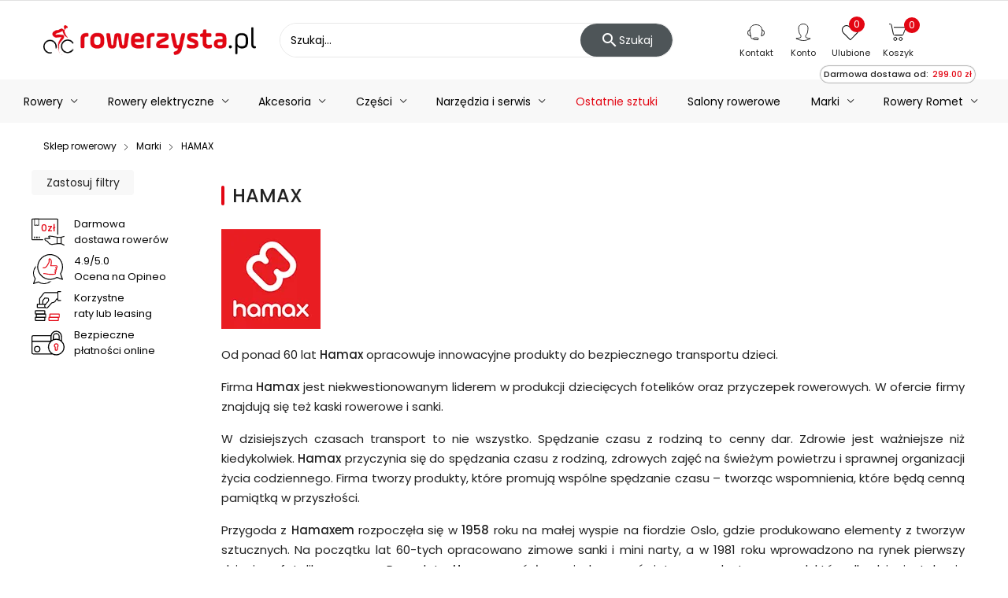

--- FILE ---
content_type: text/html; charset=utf-8
request_url: https://www.rowerzysta.pl/hamax
body_size: 41953
content:
<!doctype html>
 <html lang="pl">

   <head>

     
       
  <meta charset="utf-8">


  <meta http-equiv="x-ua-compatible" content="ie=edge">




  <title>HAMAX - Foteliki Hamax -  sklep Rowerzysta.pl</title>

  <meta name="description" content="HAMAX ⭐ w rowerowym sklepie internetowym Rowerzysta.pl ✅ Doskonała jakość gwarantowana ⚡️ Sprawdź naszą ofertę!">

                    <meta name="robots" content="INDEX, FOLLOW">
            
  
                  <link rel="canonical" href="https://www.rowerzysta.pl/hamax">
            
  
                



    <script type="application/ld+json">
  {
    "@context": "https://schema.org",
    "@type": "Organization",
    "name" : "Rowerzysta.pl",
    "url" : "https://www.rowerzysta.pl/",
    "telephone" : "(85) 674 93 30",
    "email" : "sklep@rowerzysta.pl"
          ,"address": {
        "@type": "PostalAddress",
        "streetAddress": "Kolonia Koplany 25B",
        "addressLocality": "Kolonia Koplany",
        "addressCountry": "PL",
        "postalCode": "16-061"
      }
             ,"logo": {
        "@type": "ImageObject",
        "url":"https://rowerzysta.b-cdn.net/img/logo.png"
      }
      }
</script>

<script type="application/ld+json">
  {
    "@context": "https://schema.org",
    "@type": "WebPage",
    "isPartOf": {
      "@type": "WebSite",
      "url":  "https://www.rowerzysta.pl/",
      "name": "Rowerzysta.pl"
    },
    "name": "HAMAX - Foteliki Hamax -  sklep Rowerzysta.pl",
    "url":  "https://www.rowerzysta.pl/hamax"
  }
</script>


  <script type="application/ld+json">
    {
      "@context": "https://schema.org",
      "@type": "BreadcrumbList",
      "itemListElement": [
                  {
            "@type": "ListItem",
            "position": 1,
            "name": "Sklep rowerowy",
            "item": "https://www.rowerzysta.pl/"
          },                  {
            "@type": "ListItem",
            "position": 2,
            "name": "Marki",
            "item": "https://www.rowerzysta.pl/brands"
          },                  {
            "@type": "ListItem",
            "position": 3,
            "name": "HAMAX",
            "item": "https://www.rowerzysta.pl/hamax"
          }              ]
    }
  </script>



    <script type="application/ld+json">
  {
    "@context": "https://schema.org",
    "@type": "ItemList",
    "itemListElement": [
          {
        "@type": "ListItem",
        "position": 1,
        "name": "Uchwyt kostka Hamax montaż na ramie",
        "url": "https://www.rowerzysta.pl/uchwyt-kostka-hamax-montaz-na-ramie"
      },          {
        "@type": "ListItem",
        "position": 2,
        "name": "Fotelik Hamax Zenith Relax na ramę z reg. oparcia szaro-czarny",
        "url": "https://www.rowerzysta.pl/fotelik-hamax-zenith-relax-ciemoszary-czarna-wysciolka"
      },          {
        "@type": "ListItem",
        "position": 3,
        "name": "Uchwyt kostka Hamax montaż na ramie zamykany",
        "url": "https://www.rowerzysta.pl/uchwyt-kostka-hamax-montaz-na-ramie-zamykany"
      },          {
        "@type": "ListItem",
        "position": 4,
        "name": "Fotelik Hamax Zenith na ramę ciemnoszaro-czarny",
        "url": "https://www.rowerzysta.pl/fotelik-hamax-zenith-ciemoszary-czarna-wysciolka"
      },          {
        "@type": "ListItem",
        "position": 5,
        "name": "Fotelik Hamax Kiss na ramę szaro-zielony",
        "url": "https://www.rowerzysta.pl/fotelik-hamax-kiss-szary-zielona-wysciolka"
      },          {
        "@type": "ListItem",
        "position": 6,
        "name": "Fotelik Hamax Caress na ramę z reg. oparcia ciemnoszary miętowa wyściółka",
        "url": "https://www.rowerzysta.pl/fotelik-hamax-caress-na-rame-z-reg-oparcia-ciemnoszary-mietowa-wysciolka"
      },          {
        "@type": "ListItem",
        "position": 7,
        "name": "Fotelik dziecięcy Hamax Amiga szary miętowa wyściólka",
        "url": "https://www.rowerzysta.pl/fotelik-dzieciecy-hamax-amiga-szary-mietowa-wysciolka"
      },          {
        "@type": "ListItem",
        "position": 8,
        "name": "Pokrowiec Rain Cover na fotelik Hamax",
        "url": "https://www.rowerzysta.pl/Pokrowiec-Rain-Cover-na-fotelik-Hamax"
      },          {
        "@type": "ListItem",
        "position": 9,
        "name": "Fotelik Hamax Zenith na bagażnik ciemnoszaro-czarny",
        "url": "https://www.rowerzysta.pl/fotelik-hamax-zenith-ciemoszary-czarna-wysciolka-montaz-na-bagaznik"
      },          {
        "@type": "ListItem",
        "position": 10,
        "name": "Fotelik Hamax Caress na bagażnik z reg. oparcia",
        "url": "https://www.rowerzysta.pl/fotelik-hamax-caress-na-bagaznik-z-reg-oparcia-"
      },          {
        "@type": "ListItem",
        "position": 11,
        "name": "Fotelik Hamax Caress na ramę z reg. oparcia szaro-biało-niebieski",
        "url": "https://www.rowerzysta.pl/fotelik-hamax-caress-na-rame-z-reg-oparcia-szaro-bialo-niebieski"
      },          {
        "@type": "ListItem",
        "position": 12,
        "name": "Fotelik Hamax Siesta z regulacją oparcia szaro-pomarańczowy",
        "url": "https://www.rowerzysta.pl/fotelik-hamax-siesta-z-regulacja-oparcia-szaro-pomaranczowy"
      },          {
        "@type": "ListItem",
        "position": 13,
        "name": "Fotelik Hamax Caress na ramę z reg. oparcia ciemnoszaro-czerwony",
        "url": "https://www.rowerzysta.pl/fotelik-hamax-caress-na-rame-z-reg-oparcia-ciemnoszaro-czerwony"
      },          {
        "@type": "ListItem",
        "position": 14,
        "name": "Fotelik Hamax Amiga na bagażnik ciemnoszary czarna wyściółka",
        "url": "https://www.rowerzysta.pl/fotelik-hamax-amiga-na-bagaznik-ciemnoszary-czarna-wysciolka"
      },          {
        "@type": "ListItem",
        "position": 15,
        "name": "Fotelik Hamax Zenith Relax na ramę z reg. oparcia szary czerwona wyściółka",
        "url": "https://www.rowerzysta.pl/fotelik-hamax-zenith-relax-na-rame-z-reg-oparcia-szary-czerwona-wysciolka"
      },          {
        "@type": "ListItem",
        "position": 16,
        "name": "Peleryna przeciwdeszczowa Hamax dla dzieci czerwona",
        "url": "https://www.rowerzysta.pl/Peleryna-przeciwdeszczowa-Hamax-dla-dzieci-czerwona"
      }        ]
  }
</script>



  <meta name="viewport" content="width=device-width, initial-scale=1">



  <script>(function(w,d,t,r,u){var f,n,i;w[u]=w[u]||[],f=function(){var o={ti:"52005973"};o.q=w[u],w[u]=new UET(o),w[u].push("pageLoad")},n=d.createElement(t),n.src=r,n.async=1,n.onload=n.onreadystatechange=function(){var s=this.readyState;s&&s!=="loaded"&&s!=="complete"||(f(),n.onload=n.onreadystatechange=null)},i=d.getElementsByTagName(t)[0],i.parentNode.insertBefore(n,i)})(window,document,"script","//bat.bing.com/bat.js","uetq");

  dlApi = {
    cmd: []
  };
</script>
<script src="//lib.onet.pl/s.csr/build/dlApi/minit.boot.min.js" async></script>
<script async src="https://scripts.luigisbox.tech/LBX-588258.js"></script>


<script id="Cookiebot" src="https://consent.cookiebot.com/uc.js" data-cbid="642d1044-9028-4892-9397-c41d77d9811d" type="text/javascript"></script>


  <link rel="icon" type="image/vnd.microsoft.icon" href="/img/favicon.ico?1610532807">
  <link rel="shortcut icon" type="image/x-icon" href="/img/favicon.ico?1610532807">

<link rel="preload" as="font" href="/themes/laber_ayo_home2/assets/css/570eb83859dc23dd0eec423a49e147fe.woff2" crossorigin="anonymous">
<link rel="preload" as="font" href="/modules/labthemeoptions/fonts/Simple-Line-Icons.woff2" crossorigin="anonymous">
<link rel="preload" as="font" href="/modules/labthemeoptions/fonts/fontawesome-webfont.woff2" crossorigin="anonymous">
<link rel="preload" as="font" href="/modules/labthemeoptions/fonts/materialdesignicons-webfont.woff2?v=1.2.64" crossorigin="anonymous">

<link rel="preload" href="/themes/laber_ayo_home2/assets/fonts/p400-1.woff2" as="font" crossorigin="anonymous">
<link rel="preload" href="/themes/laber_ayo_home2/assets/fonts/p400-2.woff2" as="font" crossorigin="anonymous">
<link rel="preload" href="/themes/laber_ayo_home2/assets/fonts/p500-1.woff2" as="font" crossorigin="anonymous">
<link rel="preload" href="/themes/laber_ayo_home2/assets/fonts/p500-2.woff2" as="font" crossorigin="anonymous">
<link rel="preload" href="/themes/laber_ayo_home2/assets/fonts/p700-1.woff2" as="font" crossorigin="anonymous">
<link rel="preload" href="/themes/laber_ayo_home2/assets/fonts/p700-2.woff2" as="font" crossorigin="anonymous">
<link rel="preconnect" href="https://rowerzysta.b-cdn.net/" />

  <style>
  /* latin-ext */
  @font-face {
    font-family: 'Poppins';
    font-style: normal;
    font-weight: 400;
    font-display: swap;
    src: url('/themes/laber_ayo_home2/assets/fonts/p400-1.woff2') format('woff2');
    unicode-range: U+0100-024F, U+0259, U+1E00-1EFF, U+2020, U+20A0-20AB, U+20AD-20CF, U+2113, U+2C60-2C7F, U+A720-A7FF;
  }
  /* latin */
  @font-face {
    font-family: 'Poppins';
    font-style: normal;
    font-weight: 400;
    font-display: swap;
    src: url('/themes/laber_ayo_home2/assets/fonts/p400-2.woff2') format('woff2');
    unicode-range: U+0000-00FF, U+0131, U+0152-0153, U+02BB-02BC, U+02C6, U+02DA, U+02DC, U+2000-206F, U+2074, U+20AC, U+2122, U+2191, U+2193, U+2212, U+2215, U+FEFF, U+FFFD;
  }
  /* latin-ext */
  @font-face {
    font-family: 'Poppins';
    font-style: normal;
    font-weight: 500;
    font-display: swap;
    src: url('/themes/laber_ayo_home2/assets/fonts/p500-1.woff2') format('woff2');
    unicode-range: U+0100-024F, U+0259, U+1E00-1EFF, U+2020, U+20A0-20AB, U+20AD-20CF, U+2113, U+2C60-2C7F, U+A720-A7FF;
  }
  /* latin */
  @font-face {
    font-family: 'Poppins';
    font-style: normal;
    font-weight: 500;
    font-display: swap;
    src: url('/themes/laber_ayo_home2/assets/fonts/p500-2.woff2') format('woff2');
    unicode-range: U+0000-00FF, U+0131, U+0152-0153, U+02BB-02BC, U+02C6, U+02DA, U+02DC, U+2000-206F, U+2074, U+20AC, U+2122, U+2191, U+2193, U+2212, U+2215, U+FEFF, U+FFFD;
  }
  /* latin-ext */
  @font-face {
    font-family: 'Poppins';
    font-style: normal;
    font-weight: 700;
    font-display: swap;
    src: url('/themes/laber_ayo_home2/assets/fonts/p700-1.woff2') format('woff2');
    unicode-range: U+0100-024F, U+0259, U+1E00-1EFF, U+2020, U+20A0-20AB, U+20AD-20CF, U+2113, U+2C60-2C7F, U+A720-A7FF;
  }
  /* latin */
  @font-face {
    font-family: 'Poppins';
    font-style: normal;
    font-weight: 700;
    font-display: swap;
    src: url('/themes/laber_ayo_home2/assets/fonts/p700-2.woff2') format('woff2');
    unicode-range: U+0000-00FF, U+0131, U+0152-0153, U+02BB-02BC, U+02C6, U+02DA, U+02DC, U+2000-206F, U+2074, U+20AC, U+2122, U+2191, U+2193, U+2212, U+2215, U+FEFF, U+FFFD;
  }
  </style>


  	
	
  <script type="text/javascript">
        var add_to_cart_event_data_action_url = "https:\/\/www.rowerzysta.pl\/module\/cv_ga4\/addToCartEventData";
        var baseDir = "https:\/\/www.rowerzysta.pl\/";
        var compareNotifications = {"addCompare":"Por\u00f3wnaj","removeCompare":"Por\u00f3wnaj"};
        var compareProductsIds = [];
        var cvForFreeShippingMissing = {"showIfIsFree":true,"freeShippingMinAmountTaxIncl":299};
        var cv_availability_notify_url = "https:\/\/www.rowerzysta.pl\/module\/cv_availability_notify\/add";
        var edroneAddToCartController = "https:\/\/www.rowerzysta.pl\/module\/edrone\/EdroneAddToCartAjax";
        var edroneIsSSOrder = "1";
        var edroneSessionController = "https:\/\/www.rowerzysta.pl\/module\/edrone\/EdroneUserSessionData";
        var jolisearch = {"amb_joli_search_action":"https:\/\/www.rowerzysta.pl\/module\/ambjolisearch\/jolisearch","amb_joli_action":"https:\/\/www.rowerzysta.pl\/oferta","amb_joli_search_link":"https:\/\/www.rowerzysta.pl\/module\/ambjolisearch\/jolisearch","amb_joli_search_controller":"jolisearch","blocksearch_type":"top","show_cat_desc":0,"ga_acc":0,"id_lang":1,"url_rewriting":1,"use_autocomplete":2,"minwordlen":1,"l_products":"Produkty","l_manufacturers":"Producenci","l_suppliers":"Suppliers","l_categories":"Kategorie","l_no_results_found":"Nie znaleziono wynik\u00f3w","l_more_results":"Wi\u0119cej wynik\u00f3w","ENT_QUOTES":3,"position":{"my":"right top","at":"right bottom","collision":"flipfit none"},"classes":"ps17","display_manufacturer":"","display_supplier":"","display_category":"1","use_mobile_ux":"","mobile_media_breakpoint":"576","show_add_to_cart_button":"","add_to_cart_button_style":1,"theme":"finder"};
        var msg_x13favorite_add_message = "Product added to favorite";
        var msg_x13favorite_add_message_failed = "Error! Trying to add Favorite";
        var msg_x13favorite_link_copied = "Link zosta\u0142 skopiowany do schowka";
        var msg_x13favorite_remove_message = "Product removed from favorite";
        var msg_x13favorite_remove_message_failed = "Error! Trying to remove Favorite";
        var msg_x13favorite_should_login = "Aby korzysta\u0107 z ulubionych produkt\u00f3w, musisz by\u0107 zalogowany \/ zarejestrowany w naszym sklepie.";
        var pdceneozaufaneopiniepro_ajax_link = "https:\/\/www.rowerzysta.pl\/module\/pdceneozaufaneopiniepro\/ajax";
        var pdceneozaufaneopiniepro_default_accepted = 1;
        var pdceneozaufaneopiniepro_ps16 = false;
        var pdceneozaufaneopiniepro_ps17 = true;
        var pdceneozaufaneopiniepro_secure_key = "58f94a2cefbcf359fe7fe2959ac3ed99";
        var pdceneozaufaneopiniepro_work_mode = 1;
        var pdopineoopiniepro_agree_str = "Akceptuje";
        var pdopineoopiniepro_ajax_link = "https:\/\/www.rowerzysta.pl\/module\/pdopineoopiniepro\/ajax";
        var pdopineoopiniepro_default_accepted = true;
        var pdopineoopiniepro_no_agree_str = "Nie akceptuje";
        var pdopineoopiniepro_ps_version = "1.7.6.8";
        var pdopineoopiniepro_secure_key = "6df0c235ddc3ddb9da2c25abaf43142d";
        var phsearch = {"ph_search_action":"https:\/\/www.rowerzysta.pl\/oferta","ph_search_link":"https:\/\/www.rowerzysta.pl\/module\/phfullsearch\/phsearch","ph_search_controller":"","orderby":"position","orderway":"desc","blocksearch_type":"top","id_lang":1,"url_rewriting":"https:\/\/www.rowerzysta.pl\/module\/phfullsearch\/phsearch","use_autocomplete":1,"minwordlen":1,"l_products":"Produkty","l_categories":"Kategorie","l_no_results_found":"Brak wynik\u00f3w","l_more_results":"Poka\u017c wi\u0119cej","ENT_QUOTES":3,"search_ssl":true,"self":"\/home\/users\/prestashop\/public_html\/shop\/app\/modules\/phfullsearch","search_category":[],"id_category":0};
        var prestashop = {"cart":{"products":[],"totals":{"total":{"type":"total","label":"Razem","amount":0,"value":"0,00\u00a0z\u0142"},"total_including_tax":{"type":"total","label":"Suma (brutto)","amount":0,"value":"0,00\u00a0z\u0142"},"total_excluding_tax":{"type":"total","label":"Suma (netto)","amount":0,"value":"0,00\u00a0z\u0142"}},"subtotals":{"products":{"type":"products","label":"Produkty","amount":0,"value":"0,00\u00a0z\u0142"},"discounts":null,"shipping":{"type":"shipping","label":"Dostawa","amount":0,"value":"Za darmo!"},"tax":null},"products_count":0,"summary_string":"0 sztuk","vouchers":{"allowed":1,"added":[]},"discounts":[],"minimalPurchase":0,"minimalPurchaseRequired":""},"currency":{"name":"Z\u0142oty polski","iso_code":"PLN","iso_code_num":"985","sign":"z\u0142"},"customer":{"lastname":null,"firstname":null,"email":null,"birthday":null,"newsletter":null,"newsletter_date_add":null,"optin":null,"website":null,"company":null,"siret":null,"ape":null,"is_logged":false,"gender":{"type":null,"name":null},"addresses":[]},"language":{"name":"Polski (Polish)","iso_code":"pl","locale":"pl-PL","language_code":"pl","is_rtl":"0","date_format_lite":"Y-m-d","date_format_full":"Y-m-d H:i:s","id":1},"page":{"title":"","canonical":"https:\/\/www.rowerzysta.pl\/hamax","meta":{"title":"HAMAX - Foteliki Hamax -  sklep Rowerzysta.pl","description":"HAMAX \u2b50 w rowerowym sklepie internetowym Rowerzysta.pl \u2705 Doskona\u0142a jako\u015b\u0107 gwarantowana \u26a1\ufe0f Sprawd\u017a nasz\u0105 ofert\u0119!","keywords":"","robots":"INDEX, FOLLOW"},"page_name":"manufacturer","body_classes":{"lang-pl":true,"lang-rtl":false,"country-PL":true,"currency-PLN":true,"layout-left-column":true,"page-manufacturer":true,"tax-display-enabled":true},"admin_notifications":[]},"shop":{"name":"Rowerzysta.pl","logo":"\/img\/logo.png","stores_icon":"\/img\/logo_stores.png","favicon":"\/img\/favicon.ico"},"urls":{"base_url":"https:\/\/www.rowerzysta.pl\/","current_url":"https:\/\/www.rowerzysta.pl\/hamax","shop_domain_url":"https:\/\/www.rowerzysta.pl","img_ps_url":"https:\/\/rowerzysta.b-cdn.net\/img\/","img_cat_url":"https:\/\/rowerzysta.b-cdn.net\/img\/c\/","img_lang_url":"https:\/\/rowerzysta.b-cdn.net\/img\/l\/","img_prod_url":"https:\/\/rowerzysta.b-cdn.net\/img\/p\/","img_manu_url":"https:\/\/rowerzysta.b-cdn.net\/img\/m\/","img_sup_url":"https:\/\/rowerzysta.b-cdn.net\/img\/su\/","img_ship_url":"https:\/\/rowerzysta.b-cdn.net\/img\/s\/","img_store_url":"https:\/\/rowerzysta.b-cdn.net\/img\/st\/","img_col_url":"https:\/\/rowerzysta.b-cdn.net\/img\/co\/","img_url":"https:\/\/rowerzysta.b-cdn.net\/themes\/laber_ayo_home2\/assets\/img\/","css_url":"https:\/\/rowerzysta.b-cdn.net\/themes\/laber_ayo_home2\/assets\/css\/","js_url":"https:\/\/rowerzysta.b-cdn.net\/themes\/laber_ayo_home2\/assets\/js\/","pic_url":"https:\/\/rowerzysta.b-cdn.net\/upload\/","pages":{"address":"https:\/\/www.rowerzysta.pl\/adres","addresses":"https:\/\/www.rowerzysta.pl\/adresy","authentication":"https:\/\/www.rowerzysta.pl\/logowanie","cart":"https:\/\/www.rowerzysta.pl\/koszyk","category":"https:\/\/www.rowerzysta.pl\/index.php?controller=category","cms":"https:\/\/www.rowerzysta.pl\/index.php?controller=cms","contact":"https:\/\/www.rowerzysta.pl\/kontakt","discount":"https:\/\/www.rowerzysta.pl\/rabaty","guest_tracking":"https:\/\/www.rowerzysta.pl\/sledzenie-zamowien-gosci","history":"https:\/\/www.rowerzysta.pl\/historia-zamowien","identity":"https:\/\/www.rowerzysta.pl\/dane-osobiste","index":"https:\/\/www.rowerzysta.pl\/","my_account":"https:\/\/www.rowerzysta.pl\/moje-konto","order_confirmation":"https:\/\/www.rowerzysta.pl\/potwierdzenie-zamowienia","order_detail":"https:\/\/www.rowerzysta.pl\/index.php?controller=order-detail","order_follow":"https:\/\/www.rowerzysta.pl\/sledzenie-zamowienia","order":"https:\/\/www.rowerzysta.pl\/zamowienia","order_return":"https:\/\/www.rowerzysta.pl\/index.php?controller=order-return","order_slip":"https:\/\/www.rowerzysta.pl\/potwierdzenie-zwrotu","pagenotfound":"https:\/\/www.rowerzysta.pl\/nie-znaleziono-strony","password":"https:\/\/www.rowerzysta.pl\/odzyskiwanie-hasla","pdf_invoice":"https:\/\/www.rowerzysta.pl\/index.php?controller=pdf-invoice","pdf_order_return":"https:\/\/www.rowerzysta.pl\/index.php?controller=pdf-order-return","pdf_order_slip":"https:\/\/www.rowerzysta.pl\/index.php?controller=pdf-order-slip","prices_drop":"https:\/\/www.rowerzysta.pl\/promocje","product":"https:\/\/www.rowerzysta.pl\/index.php?controller=product","search":"https:\/\/www.rowerzysta.pl\/szukaj","sitemap":"https:\/\/www.rowerzysta.pl\/Mapa strony","stores":"https:\/\/www.rowerzysta.pl\/nasze-salony","supplier":"https:\/\/www.rowerzysta.pl\/dostawcy","register":"https:\/\/www.rowerzysta.pl\/logowanie?create_account=1","order_login":"https:\/\/www.rowerzysta.pl\/zamowienia?login=1"},"alternative_langs":{"pl":"https:\/\/www.rowerzysta.pl\/hamax"},"theme_assets":"\/themes\/laber_ayo_home2\/assets\/","actions":{"logout":"https:\/\/www.rowerzysta.pl\/?mylogout="},"no_picture_image":{"bySize":{"small_default":{"url":"https:\/\/rowerzysta.b-cdn.net\/img\/p\/pl-default-small_default.jpg","width":250,"height":250},"home_default":{"url":"https:\/\/rowerzysta.b-cdn.net\/img\/p\/pl-default-home_default.jpg","width":300,"height":300},"medium_default":{"url":"https:\/\/rowerzysta.b-cdn.net\/img\/p\/pl-default-medium_default.jpg","width":550,"height":550},"cart_default":{"url":"https:\/\/rowerzysta.b-cdn.net\/img\/p\/pl-default-cart_default.jpg","width":650,"height":650},"products":{"url":"https:\/\/rowerzysta.b-cdn.net\/img\/p\/pl-default-products.jpg","width":1000,"height":600},"large_default":{"url":"https:\/\/rowerzysta.b-cdn.net\/img\/p\/pl-default-large_default.jpg","width":1024,"height":1024},"product_large":{"url":"https:\/\/rowerzysta.b-cdn.net\/img\/p\/pl-default-product_large.jpg","width":2400,"height":1600}},"small":{"url":"https:\/\/rowerzysta.b-cdn.net\/img\/p\/pl-default-small_default.jpg","width":250,"height":250},"medium":{"url":"https:\/\/rowerzysta.b-cdn.net\/img\/p\/pl-default-cart_default.jpg","width":650,"height":650},"large":{"url":"https:\/\/rowerzysta.b-cdn.net\/img\/p\/pl-default-product_large.jpg","width":2400,"height":1600},"legend":""}},"configuration":{"display_taxes_label":true,"display_prices_tax_incl":true,"is_catalog":false,"show_prices":true,"opt_in":{"partner":false},"quantity_discount":{"type":"discount","label":"Rabat"},"voucher_enabled":1,"return_enabled":1},"field_required":[],"breadcrumb":{"links":[{"title":"Sklep rowerowy","url":"https:\/\/www.rowerzysta.pl\/"},{"title":"Marki","url":"https:\/\/www.rowerzysta.pl\/brands"},{"title":"HAMAX","url":"https:\/\/www.rowerzysta.pl\/hamax"}],"count":3},"link":{"protocol_link":"https:\/\/","protocol_content":"https:\/\/"},"time":1768789071,"static_token":"8554f0c0fbfb990f5d13a09de9e538a6","token":"cbb358d3392b9bc8e566affccab0442f","modules":{"cv_filters_variables":null,"cv_rowerzysta_canonical_link_on_pagination_page":null}};
        var prestashopFacebookAjaxController = "https:\/\/www.rowerzysta.pl\/module\/ps_facebook\/Ajax";
        var psemailsubscription_subscription = "https:\/\/www.rowerzysta.pl\/module\/ps_emailsubscription\/subscription";
        var remove_from_cart_event_data_action_url = "https:\/\/www.rowerzysta.pl\/module\/cv_ga4\/removeFromCartEventData";
        var search_url = "https:\/\/www.rowerzysta.pl\/szukaj";
        var x13favorite_is_guest = 1;
        var x13favorite_is_guest_allowed = 1;
        var x13favorite_list_hash = null;
        var x13favorite_list_items = [];
        var x13favorite_list_url = "https:\/\/www.rowerzysta.pl\/moje-ulubione";
        var x13favorite_list_url_share = "https:\/\/www.rowerzysta.pl\/moje-ulubione?action=share&hash=MYHASH";
        var x13favorite_listing_hook = "displayProductListReviews";
      </script>




  <!-- emarketing start -->


<!-- emarketing end --><meta http-equiv="x-dns-prefetch-control" value="on" />
<meta name="HandheldFriendly" content="true" />
<meta name="apple-mobile-web-app-capable" content="yes" />
    <meta name="apple-mobile-web-app-title" content="HAMAX - sklep Rowerzysta.pl">
<link rel="dns-prefetch" href="//www.google-analytics.com" />
<link rel="dns-prefetch" href="//twitter.com" />
<link rel="dns-prefetch" href="//facebook.com" />
<link rel="dns-prefetch" href="//apis.google.com" />
<link rel="dns-prefetch" href="//fonts.googleapis.com" />
<link rel="dns-prefetch" href="//ssl.gstatic.com" />
<link rel="dns-prefetch" href="//www.rowerzysta.pl" />

<meta property="og:type" content="website" />
<meta property="og:url" content="https://www.rowerzysta.pl/hamax" />
<meta property="og:site_name" content="Rowerzysta.pl" />

                    <meta property="og:image" content="https://rowerzysta.b-cdn.net/img/m/48.jpg" />
            
            <meta property="twitter:card" content="summary" />
                                                    <meta property="twitter:image" content="https://rowerzysta.b-cdn.net/img/m/48.jpg" />
            
<script>
    var doc = document.createElement("script");
    doc.type = "text/javascript";
    doc.async = true;
    doc.src = ("https:" == document.location.protocol ? "https:" : "http:") + '//d3bo67muzbfgtl.cloudfront.net/edrone_2_0.js';
    var s = document.getElementsByTagName("script")[0];
    s.parentNode.insertBefore(doc, s);
    window._edrone = window._edrone || {};

                    _edrone.app_id = `5e55236a3bfd0`;
        
</script>

<script>

(function(w,d,s,i,dl){w._ceneo = w._ceneo || function () {
w._ceneo.e = w._ceneo.e || []; w._ceneo.e.push(arguments); };
w._ceneo.e = w._ceneo.e || [];dl=dl===undefined?"datalayer":dl;
var f = d.getElementsByTagName(s)[0], j = d.createElement(s); j.defer = true;
j.src = "https://ssl.ceneo.pl/ct/v5/script.js?accountGuid=" + i + "&t=" + Date.now() + (dl ? "&dl=" + dl : ''); f.parentNode.insertBefore(j, f);
})(window, document, "script", "ebb01b8d-2f4b-4e71-9dc4-b7657ec9d960");


</script>

<!-- Facebook Pixel Code -->

<script type="text/plain" data-cookieconsent="marketing">
    !function(f,b,e,v,n,t,s)
    {if(f.fbq)return;n=f.fbq=function(){n.callMethod? n.callMethod.apply(n,arguments):n.queue.push(arguments)};
        if(!f._fbq)f._fbq=n;n.push=n;n.loaded=!0;n.version='2.0';n.agent='plprestashop-download'; // n.agent to keep because of partnership
        n.queue=[];t=b.createElement(e);t.async=!0;
        t.src=v;s=b.getElementsByTagName(e)[0];
        s.parentNode.insertBefore(t,s)}(window, document,'script', 'https://connect.facebook.net/en_US/fbevents.js');

    // Allow third-party modules to disable Pixel
    fbq('consent', !!window.doNotConsentToPixel ? 'revoke' : 'grant');
    
        fbq('init', '1417232164966712');
        
    fbq('track', 'PageView');
</script>


<!-- End Facebook Pixel Code -->

<!-- Set Facebook Pixel Product Export -->
    <!-- END OF Set Facebook Pixel Product Export -->
<script>
    
    

    
    if (typeof cv_ga4_event_data !== 'undefined' && cv_ga4_event_data !== null) {
        window.dataLayer = window.dataLayer || [];
        window.dataLayer.push({ecommerce: null});
        window.dataLayer.push(cv_ga4_event_data);
    }
    
</script>

    <meta id="js-rcpgtm-tracking-config" data-tracking-data="%7B%22bing%22%3A%7B%22tracking_id%22%3A%22%22%2C%22feed%22%3A%7B%22id_product_prefix%22%3A%22%22%2C%22id_product_source_key%22%3A%22id_product%22%2C%22id_variant_prefix%22%3A%22%22%2C%22id_variant_source_key%22%3A%22id_attribute%22%7D%7D%2C%22context%22%3A%7B%22browser%22%3A%7B%22device_type%22%3A1%7D%2C%22localization%22%3A%7B%22id_country%22%3A14%2C%22country_code%22%3A%22PL%22%2C%22id_currency%22%3A1%2C%22currency_code%22%3A%22PLN%22%2C%22id_lang%22%3A1%2C%22lang_code%22%3A%22pl%22%7D%2C%22page%22%3A%7B%22controller_name%22%3A%22manufacturer%22%2C%22products_per_page%22%3A30%2C%22category%22%3A%5B%5D%2C%22search_term%22%3A%22%22%7D%2C%22shop%22%3A%7B%22id_shop%22%3A1%2C%22shop_name%22%3A%22Rowerzysta%22%2C%22base_dir%22%3A%22https%3A%2F%2Fwww.rowerzysta.pl%2F%22%7D%2C%22tracking_module%22%3A%7B%22module_name%22%3A%22rcpgtagmanager%22%2C%22checkout_module%22%3A%7B%22module%22%3A%22default%22%2C%22controller%22%3A%22order%22%7D%2C%22service_version%22%3A%227%22%2C%22token%22%3A%2220fb5b947ed1743ab82c8871632cb286%22%7D%2C%22user%22%3A%5B%5D%7D%2C%22criteo%22%3A%7B%22tracking_id%22%3A%22%22%2C%22feed%22%3A%7B%22id_product_prefix%22%3A%22%22%2C%22id_product_source_key%22%3A%22id_product%22%2C%22id_variant_prefix%22%3A%22%22%2C%22id_variant_source_key%22%3A%22id_attribute%22%7D%7D%2C%22facebook%22%3A%7B%22tracking_id%22%3A%22%22%2C%22feed%22%3A%7B%22id_product_prefix%22%3A%22%22%2C%22id_product_source_key%22%3A%22id_product%22%2C%22id_variant_prefix%22%3A%22%22%2C%22id_variant_source_key%22%3A%22id_attribute%22%7D%7D%2C%22ga4%22%3A%7B%22tracking_id%22%3A%22%22%2C%22is_url_passthrough%22%3Afalse%2C%22is_data_import%22%3Afalse%7D%2C%22gads%22%3A%7B%22tracking_id%22%3A%22984128734%22%2C%22merchant_id%22%3A%22%22%2C%22conversion_labels%22%3A%7B%22create_account%22%3A%22%22%2C%22product_view%22%3A%22%22%2C%22add_to_cart%22%3A%22%22%2C%22begin_checkout%22%3A%22%22%2C%22purchase%22%3A%229Hw-CIyr8bUaEN65otUD%22%7D%7D%2C%22gfeeds%22%3A%7B%22retail%22%3A%7B%22is_enabled%22%3Afalse%2C%22id_product_prefix%22%3A%22%22%2C%22id_product_source_key%22%3A%22id_product%22%2C%22id_variant_prefix%22%3A%22%22%2C%22id_variant_source_key%22%3A%22id_attribute%22%7D%2C%22custom%22%3A%7B%22is_enabled%22%3Afalse%2C%22id_product_prefix%22%3A%22%22%2C%22id_product_source_key%22%3A%22id_product%22%2C%22id_variant_prefix%22%3A%22%22%2C%22id_variant_source_key%22%3A%22id_attribute%22%2C%22is_id2%22%3Afalse%7D%7D%2C%22gtm%22%3A%7B%22tracking_id%22%3A%22GTM-5M5K29%22%2C%22is_disable_tracking%22%3Afalse%2C%22server_url%22%3A%22%22%7D%2C%22kelkoo%22%3A%7B%22tracking_list%22%3A%5B%5D%2C%22feed%22%3A%7B%22id_product_prefix%22%3A%22%22%2C%22id_product_source_key%22%3A%22id_product%22%2C%22id_variant_prefix%22%3A%22%22%2C%22id_variant_source_key%22%3A%22id_attribute%22%7D%7D%2C%22pinterest%22%3A%7B%22tracking_id%22%3A%22%22%2C%22feed%22%3A%7B%22id_product_prefix%22%3A%22%22%2C%22id_product_source_key%22%3A%22id_product%22%2C%22id_variant_prefix%22%3A%22%22%2C%22id_variant_source_key%22%3A%22id_attribute%22%7D%7D%2C%22tiktok%22%3A%7B%22tracking_id%22%3A%22%22%2C%22feed%22%3A%7B%22id_product_prefix%22%3A%22%22%2C%22id_product_source_key%22%3A%22id_product%22%2C%22id_variant_prefix%22%3A%22%22%2C%22id_variant_source_key%22%3A%22id_attribute%22%7D%7D%2C%22twitter%22%3A%7B%22tracking_id%22%3A%22%22%2C%22events%22%3A%7B%22add_to_cart_id%22%3A%22%22%2C%22payment_info_id%22%3A%22%22%2C%22checkout_initiated_id%22%3A%22%22%2C%22product_view_id%22%3A%22%22%2C%22lead_id%22%3A%22%22%2C%22purchase_id%22%3A%22%22%2C%22search_id%22%3A%22%22%7D%2C%22feed%22%3A%7B%22id_product_prefix%22%3A%22%22%2C%22id_product_source_key%22%3A%22id_product%22%2C%22id_variant_prefix%22%3A%22%22%2C%22id_variant_source_key%22%3A%22id_attribute%22%7D%7D%7D">
    <script type="text/javascript" data-keepinline="true" data-cfasync="false" src="/modules/rcpgtagmanager/views/js/hook/trackingClient.bundle.js"></script>





  

      <link rel="stylesheet" href="https://www.rowerzysta.pl/themes/laber_ayo_home2/assets/cache/theme-7b41a71909.css" type="text/css" media="all" >
  





     
   </head>
   <body
           id="manufacturer"
           class="subpage lang-pl country-pl currency-pln layout-left-column page-manufacturer tax-display-enabled"
   >

     
       
     

     <main>
       
                
       <header id="header" data-text-more="Więcej" >
         
           
    <div class="header-banner">
        
    </div>


    <nav class="header-nav">
        <div class="container">
            <div class="row">
                <div class="hidden-md-up mobile mobile-row">
                                        <div class="top-logo" id="_mobile_logo"></div>
                    <div class="clearfix"></div>
                    <div class="Search_top" id="_mobile_Search_top"></div>
                    <div class="clearfix"></div>
                </div>
            </div>
        </div>
    </nav>


    <div class="header-top">
        <div class="container">
            <div class="row header-layout">
                                                <div class="submenu__container">
                    <div class="submenu-trigger" id="labermenu-icon-desktop">
                        <i class="material-icons d-inline">&#xE5D2;</i>
                    </div>

                    <div class="menu-vertical">
                        <div class="displayMegamenu display-on-scroll">

                        </div>
                    </div>
                </div>
                <div class="top-logo col-lg-4 col-md-12 col-sm-12 col-xs-12" id="desktop_logo">
                                            <a href="https://www.rowerzysta.pl/">
                            <img class="logo img-responsive" src="https://rowerzysta.b-cdn.net/img/logo.png"
                                 alt="Internetowy sklep rowerowy Rowerzysta.pl">
                        </a>
                                    </div>
                <div class="col-lg-5 col-md-12 col-sm-12 col-xs-12 displaySearch" data-expand-same data-expand-container="search">
                    <!-- Block search module TOP -->
<div  id="_desktop_Search_top">




</div>

<script type="text/javascript">
var limit_character = "<p class='limit'>Number of characters at least are 3</p>";
var close_text = "close";
</script>
<!-- /Block search module TOP -->
<!-- Block phsearch TOP -->
<div id="search_block_top" class="phsearch col-sm-6 clearfix">
	<div class="wrap_search_widget">
		<form method="get" action="https://www.rowerzysta.pl/oferta" autocomplete="off" id="searchbox">

						<input type="hidden" name="controller" value="search" />
						<input type="hidden" name="orderby" value="position" />
			<input type="hidden" name="orderway" value="desc" />
			<input type="hidden" name="p" value="1" />
			<input class="search_query form-control ac_input" type="text" id="search_query_top" name="search_query" value="" data-autocomplete-mode="2" data-autocomplete="https://www.rowerzysta.pl/module/phfullsearch/phsearch" data-lang="1" data-product="Produkty" data-category="Kategorie" data-minwordlen="1" data-no-results-found="Brak wyników"  data-more-results="Pokaż więcej" placeholder="Szukaj..." data-position='{"my": "left top", "at": "left bottom"}' />

			
			<button type="submit" class="button btn btn-default button-search">
				<i class="material-icons search"></i>
				<span class="hidden-xl-down">Szukaj</span>
			</button>
		</form>
		<div id="search_popup"></div>
	</div>
</div>
<!-- /Block phsearch TOP -->


                    <div id="labermenu-icon">
                        <i class="material-icons d-inline">&#xE5D2;</i>
                    </div>

                </div>
                <div class="pull-right position-static ">
                    <div class="js-cart" style="display: none!important"
                         data-refresh-url="https://www.rowerzysta.pl/koszyk?ajax=1&action=refresh"></div>
                    <div class="laberIpad ">
                        
<div id="_desktop_cart" class=" widget_cart pull-right" data-desktop-cart>
  <div class="blockcart laber-cart dropdown js-dropdown " data-refresh-url="/module/ps_shoppingcart/ajax">
    <div class="expand-more" data-toggle="dropdown">
      <a class="cart" rel="nofollow" href="//www.rowerzysta.pl/koszyk?action=show">
				<span class="icon">
					<svg class="row-icon">
            <use xlink:href="#cart2"></use>
          </svg>
					<span class="cart-products-count">0</span>
				</span>
        <span class="totalCart">Koszyk</span>
        <span class="free-delivery-total">Darmowa dostawa od: <b>299,00 zł</b>
</span>
      </a>
    </div>
    <div class="dropdown-menu">
      <div class="cart_block block exclusive">
                  <p class="no-item">
            Tw&oacute;j koszyk jest pusty.
          </p>
              </div>
      <span class="free-delivery-total free-delivery-total-mobile">Darmowa dostawa od: <b>299,00 zł</b>
</span>
    </div>
  </div>
</div>

<!-- Block phsearch TOP -->
<div id="search_block_top" class="phsearch col-sm-6 clearfix">
	<div class="wrap_search_widget">
		<form method="get" action="https://www.rowerzysta.pl/oferta" autocomplete="off" id="searchbox">

						<input type="hidden" name="controller" value="search" />
						<input type="hidden" name="orderby" value="position" />
			<input type="hidden" name="orderway" value="desc" />
			<input type="hidden" name="p" value="1" />
			<input class="search_query form-control ac_input" type="text" id="search_query_top" name="search_query" value="" data-autocomplete-mode="2" data-autocomplete="https://www.rowerzysta.pl/module/phfullsearch/phsearch" data-lang="1" data-product="Produkty" data-category="Kategorie" data-minwordlen="1" data-no-results-found="Brak wyników"  data-more-results="Pokaż więcej" placeholder="Szukaj..." data-position='{"my": "left top", "at": "left bottom"}' />

			
			<button type="submit" class="button btn btn-default button-search">
				<i class="material-icons search"></i>
				<span class="hidden-xl-down">Szukaj</span>
			</button>
		</form>
		<div id="search_popup"></div>
	</div>
</div>
<!-- /Block phsearch TOP -->


                        <div id="_desktop_x13favoriteproduct_link">
  <div id="x13favoriteproduct">
      <a
        rel="nofollow"
        class="x13favoriteproduct-nav show_counter"
                  href="https://www.rowerzysta.pl/moje-ulubione"
                >
                 <img src="https://rowerzysta.b-cdn.net/img/heart.svg"/>
                <span>
          <span class="text hidden-md-down">Ulubione</span>
          <span class="counter x13favoriteproduct-nav__counter"></span>        </span>
      </a>
  </div>
</div>


                        <div class="float-xs-right" id="_mobile_x13favoriteproduct_link"></div>

                                                <div class="pull-right ">
                            <div class="laberwishtlistTop">
                                <a class="wishtlist_top" rel="nofollow" href="https://www.rowerzysta.pl/moje-konto" rel="nofollow">
                  <span class="icon">
                    <svg class="row-icon">
                      <use xlink:href="#male"></use>
                    </svg>
                  </span>
                                    <span class="laberwishlist">Konto</span>
                                </a>
                            </div>
                        </div>

                        <div class="pull-right " data-expand="search">
                            <div class="laberwishtlistTop">
                                <a class="wishtlist_top">
                  <span class="icon">
                    <i class="material-icons search"></i>
                  </span>
                                </a>
                            </div>
                        </div>

                        <div class="pull-right">

                            <div class="laberwishtlistTop sumbenu__trigger" data-expand="submenu">
                                <a class="wishtlist_top">
                  <span class="icon">
                    <svg class="row-icon">
                      <use xlink:href="#support"></use>
                    </svg>
                  </span>
                                    <span class="laberwishlist">Kontakt</span>
                                </a>
                                <div class="submenu-user" data-expand-same data-expand-container="submenu">
                                    <!-- Module Megamenu-->
<div class="container_lab_vegamenu pull-left">
<div class="lab-menu-vertical clearfix">
	
	<div class="title-menu">
            <span class="icon">
              <svg class="row-icon">
                <use xlink:href="#support"></use>
              </svg>
            </span>
            <span class="laberwishlist">Kontakt</span>
	</div>
	<div class="menu-vertical">
	<a href="javascript:void(0);" class="close-menu-content"><span><i class="fa fa-times" aria-hidden="true"></i></span></a>
	<ul class="menu-content">
									<li class="level-1 ">
					
					<a href="https://www.rowerzysta.pl/metody-i-koszty-wysylki" class=""
					>
										<span>
						Metody i koszty wysyłki
											</span>
					
					</a>
					<span class="icon-drop-mobile"></span>
									</li>
												<li class="level-1 ">
					
					<a href="https://www.rowerzysta.pl/rower-na-raty" class=""
					>
										<span>
						Rower na raty
											</span>
					
					</a>
					<span class="icon-drop-mobile"></span>
									</li>
												<li class="level-1 ">
					
					<a href="https://www.rowerzysta.pl/rower-w-leasing" class=""
					>
										<span>
						Rower w leasing
											</span>
					
					</a>
					<span class="icon-drop-mobile"></span>
									</li>
												<li class="level-1 ">
					
					<a href="https://www.rowerzysta.pl/zwroty" class=""
					>
										<span>
						Zwroty
											</span>
					
					</a>
					<span class="icon-drop-mobile"></span>
									</li>
												<li class="level-1 ">
					
					<a href="https://www.rowerzysta.pl/reklamacje" class=""
					>
										<span>
						Reklamacje
											</span>
					
					</a>
					<span class="icon-drop-mobile"></span>
									</li>
												<li class="level-1 ">
					
					<a href="https://www.rowerzysta.pl/najwazniejsze-pytania" class=""
					>
										<span>
						Najważniejsze pytania
											</span>
					
					</a>
					<span class="icon-drop-mobile"></span>
									</li>
												<li class="level-1 ">
					
					<a href="https://www.rowerzysta.pl/kontakt" class=""
					>
										<span>
						Kontakt z nami
											</span>
					
					</a>
					<span class="icon-drop-mobile"></span>
									</li>
												<li class="level-1 ">
					
					<a href="https://www.rowerzysta.pl/nasze-salony" class=""
					>
										<span>
						Salony rowerowe
											</span>
					
					</a>
					<span class="icon-drop-mobile"></span>
									</li>
							<!--li class="all-cat"><span><i>+</i> All Categories</span><span style="display:none"><i class="">-</i> Close</span></li-->
	</ul>
	</div>
</div>
</div>
<!-- /Module Megamenu -->
                                </div>
                            </div>
                        </div>

                        <div class="clearfix"></div>
                    </div>
                </div>

            </div>
            <div id="labermobile_top_menu_wrapper" class="row hidden-md-up">
                <div class="laber_close">
                    <i class="mdi mdi-close"></i>
                </div>
                <div class="js-top-menu mobile" id="_mobile_top_menu">
                    <div class="top-logo">
                        <a href="https://www.rowerzysta.pl/">

                            <img class="logo img-responsive" src="https://rowerzysta.b-cdn.net/img/logo.png" alt="Rowerzysta.pl">
                        </a>
                    </div>
                    <div id="_mobile_user_info" class="mobile_UserInfo">
                    </div>
                    <div id="_mobile_currency_selector"></div>
                    <div id="_mobile_language_selector"></div>
                </div>
                <div class="js-top-menu-bottom">
                    <div id="_mobile_megamenu">

                    </div>
                </div>
            </div>
            <div class="mobile_bkg_show hidden-md-up"></div>
        </div>
    </div>
            <div class="container_lab_megamenu hidden-md-down">
            <div class="container">
                <div class="row row-0">
                    <div class="laberMegamenu">
                        <div class="displayMegamenu">
                            <div id="_desktop_megamenu">
                                <!-- Module Megamenu-->
<div class="container_lab_vegamenu pull-left">
<div class="lab-menu-vertical clearfix">
	
	<div class="title-menu">
            <span class="icon">
              <svg class="row-icon">
                <use xlink:href="#support"></use>
              </svg>
            </span>
            <span class="laberwishlist">Kontakt</span>
	</div>
	<div class="menu-vertical">
	<a href="javascript:void(0);" class="close-menu-content"><span><i class="fa fa-times" aria-hidden="true"></i></span></a>
	<ul class="menu-content">
									<li class="level-1 ">
					
					<a href="https://www.rowerzysta.pl/metody-i-koszty-wysylki" class=""
					>
										<span>
						Metody i koszty wysyłki
											</span>
					
					</a>
					<span class="icon-drop-mobile"></span>
									</li>
												<li class="level-1 ">
					
					<a href="https://www.rowerzysta.pl/rower-na-raty" class=""
					>
										<span>
						Rower na raty
											</span>
					
					</a>
					<span class="icon-drop-mobile"></span>
									</li>
												<li class="level-1 ">
					
					<a href="https://www.rowerzysta.pl/rower-w-leasing" class=""
					>
										<span>
						Rower w leasing
											</span>
					
					</a>
					<span class="icon-drop-mobile"></span>
									</li>
												<li class="level-1 ">
					
					<a href="https://www.rowerzysta.pl/zwroty" class=""
					>
										<span>
						Zwroty
											</span>
					
					</a>
					<span class="icon-drop-mobile"></span>
									</li>
												<li class="level-1 ">
					
					<a href="https://www.rowerzysta.pl/reklamacje" class=""
					>
										<span>
						Reklamacje
											</span>
					
					</a>
					<span class="icon-drop-mobile"></span>
									</li>
												<li class="level-1 ">
					
					<a href="https://www.rowerzysta.pl/najwazniejsze-pytania" class=""
					>
										<span>
						Najważniejsze pytania
											</span>
					
					</a>
					<span class="icon-drop-mobile"></span>
									</li>
												<li class="level-1 ">
					
					<a href="https://www.rowerzysta.pl/kontakt" class=""
					>
										<span>
						Kontakt z nami
											</span>
					
					</a>
					<span class="icon-drop-mobile"></span>
									</li>
												<li class="level-1 ">
					
					<a href="https://www.rowerzysta.pl/nasze-salony" class=""
					>
										<span>
						Salony rowerowe
											</span>
					
					</a>
					<span class="icon-drop-mobile"></span>
									</li>
							<!--li class="all-cat"><span><i>+</i> All Categories</span><span style="display:none"><i class="">-</i> Close</span></li-->
	</ul>
	</div>
</div>
</div>
<!-- /Module Megamenu -->
                                <!-- Module Megamenu-->

<div class="lab-menu-horizontal">
<div class="title-menu hidden-md-up"><span>Menu</span><i class="icon-chevron-down"></i></div>
	<ul class="menu-content">
    							<li class="level-1 parent "><a href="https://www.rowerzysta.pl/rowery"><span class="name">Rowery</span></a><span class="icon-drop-mobile"></span><ul class="menu-dropdown cat-drop-menu lab-sub-auto"><li class="level-2 "><a href="https://www.rowerzysta.pl/rowery-damskie"><span class="name">Rowery damskie</span></a></li><li class="level-2 "><a href="https://www.rowerzysta.pl/rowery-meskie"><span class="name">Rowery męskie</span></a></li><li class="level-2 parent "><a href="https://www.rowerzysta.pl/rowery-gorskie-mtb"><span class="name">Rowery górskie MTB</span></a><span class="icon-drop-mobile"></span><ul class="menu-dropdown cat-drop-menu "><li class="level-3 "><a href="https://www.rowerzysta.pl/rowery-mtb-29"><span class="name">Rowery MTB 29 cali</span></a></li><li class="level-3 "><a href="https://www.rowerzysta.pl/rowery-mtb-275"><span class="name">Rowery MTB 27,5 cala</span></a></li><li class="level-3 "><a href="https://www.rowerzysta.pl/rowery-mtb-26"><span class="name">Rowery MTB 26 cali</span></a></li><li class="level-3 "><a href="https://www.rowerzysta.pl/rowery-mtb-enduro-trail-downhill"><span class="name">Rowery MTB enduro/trail/downhill</span></a></li><li class="level-3 "><a href="https://www.rowerzysta.pl/rowery-mtb-hardtail"><span class="name">Rowery MTB Hardtail</span></a></li><li class="level-3 "><a href="https://www.rowerzysta.pl/rowery-mtb-xc"><span class="name">Rowery MTB XC</span></a></li><li class="level-3 "><a href="https://www.rowerzysta.pl/rowery-dirt"><span class="name">Rowery DIRT</span></a></li><li class="level-3 "><a href="https://www.rowerzysta.pl/rowery-mtb-dla-kobiet"><span class="name">Rowery MTB dla kobiet</span></a></li><li class="level-3 "><a href="https://www.rowerzysta.pl/wyprzedaz-rowerow-mtb"><span class="name">Wyprzedaż rowerów MTB</span></a></li></ul></li><li class="level-2 parent "><a href="https://www.rowerzysta.pl/rowery-crossowe"><span class="name">Rowery crossowe</span></a><span class="icon-drop-mobile"></span><ul class="menu-dropdown cat-drop-menu "><li class="level-3 "><a href="https://www.rowerzysta.pl/rowery-crossowe-meskie"><span class="name">Rowery crossowe męskie</span></a></li><li class="level-3 "><a href="https://www.rowerzysta.pl/rowery-crossowe-damskie"><span class="name">Rowery crossowe damskie</span></a></li><li class="level-3 "><a href="https://www.rowerzysta.pl/wyprzedaz-rowerow-crossowych"><span class="name">Wyprzedaż rowerów crossowych</span></a></li></ul></li><li class="level-2 parent "><a href="https://www.rowerzysta.pl/rowery-trekkingowe"><span class="name">Rowery trekkingowe</span></a><span class="icon-drop-mobile"></span><ul class="menu-dropdown cat-drop-menu "><li class="level-3 "><a href="https://www.rowerzysta.pl/rowery-trekkingowe-meskie"><span class="name">Rowery trekkingowe męskie</span></a></li><li class="level-3 "><a href="https://www.rowerzysta.pl/rowery-trekkingowe-damskie"><span class="name">Rowery trekkingowe damskie</span></a></li><li class="level-3 "><a href="https://www.rowerzysta.pl/wyprzedaz-rowerow-trekkingowych"><span class="name">Wyprzedaż rowerów trekkingowych</span></a></li></ul></li><li class="level-2 parent "><a href="https://www.rowerzysta.pl/rowery-miejskie"><span class="name">Rowery miejskie</span></a><span class="icon-drop-mobile"></span><ul class="menu-dropdown cat-drop-menu "><li class="level-3 "><a href="https://www.rowerzysta.pl/rowery-miejskie-meskie"><span class="name">Rowery miejskie męskie</span></a></li><li class="level-3 "><a href="https://www.rowerzysta.pl/rowery-miejskie-damskie"><span class="name">Rowery miejskie damskie (damki)</span></a></li><li class="level-3 "><a href="https://www.rowerzysta.pl/rowery-skladane-skladaki"><span class="name">Rowery składane (składaki)</span></a></li><li class="level-3 "><a href="https://www.rowerzysta.pl/rowery-holenderskie"><span class="name">Rowery holenderskie</span></a></li><li class="level-3 "><a href="https://www.rowerzysta.pl/wyprzedaz-rowerow-miejskich"><span class="name">Wyprzedaż rowerów miejskich</span></a></li></ul></li><li class="level-2 parent "><a href="https://www.rowerzysta.pl/rowery-dzieciece"><span class="name">Rowery dziecięce</span></a><span class="icon-drop-mobile"></span><ul class="menu-dropdown cat-drop-menu "><li class="level-3 "><a href="https://www.rowerzysta.pl/rowery-dla-chlopcow"><span class="name">Rowery dla chłopców</span></a></li><li class="level-3 "><a href="https://www.rowerzysta.pl/rowery-dla-dziewczynek"><span class="name">Rowery dla dziewczynek</span></a></li><li class="level-3 "><a href="https://www.rowerzysta.pl/rowery-12-cali-wiek-2-4-lata"><span class="name">Rowery 12 cali (wiek 2-4 lata)</span></a></li><li class="level-3 "><a href="https://www.rowerzysta.pl/rowery-14-cali-wiek-2-5-lat"><span class="name">Rowery 14 cali (wiek 2-5 lat)</span></a></li><li class="level-3 "><a href="https://www.rowerzysta.pl/rowery-16-cali-wiek-3-6-lat"><span class="name">Rowery 16 cali (wiek 3-6 lat)</span></a></li><li class="level-3 "><a href="https://www.rowerzysta.pl/rowery-18-cali-wiek-4-7-lat"><span class="name">Rowery 18 cali (wiek 4-7 lat)</span></a></li><li class="level-3 "><a href="https://www.rowerzysta.pl/rowery-20-cali-wiek-5-8-lat"><span class="name">Rowery 20 cali (wiek 5-8 lat)</span></a></li><li class="level-3 "><a href="https://www.rowerzysta.pl/rowerki-biegowe"><span class="name">Rowerki biegowe</span></a></li><li class="level-3 "><a href="https://www.rowerzysta.pl/rowery-gorskie-mtb-dla-dzieci"><span class="name">Rowery górskie MTB dla dzieci</span></a></li><li class="level-3 "><a href="https://www.rowerzysta.pl/wyprzedaz-rowerow-dzieciecych"><span class="name">Wyprzedaż rowerów dziecięcych</span></a></li></ul></li><li class="level-2 parent "><a href="https://www.rowerzysta.pl/rowery-mlodziezowe"><span class="name">Rowery młodzieżowe</span></a><span class="icon-drop-mobile"></span><ul class="menu-dropdown cat-drop-menu "><li class="level-3 "><a href="https://www.rowerzysta.pl/rowery-mlodziezowe-dla-dziewczynki"><span class="name">Rowery młodzieżowe dla dziewczynki</span></a></li><li class="level-3 "><a href="https://www.rowerzysta.pl/rowery-mlodziezowe-dla-chlopca"><span class="name">Rowery młodzieżowe dla chłopca</span></a></li><li class="level-3 "><a href="https://www.rowerzysta.pl/rowery-mlodziezowe-mtb"><span class="name">Rowery młodzieżowe MTB</span></a></li><li class="level-3 "><a href="https://www.rowerzysta.pl/rowery-mlodziezowe-miejskie"><span class="name">Rowery młodzieżowe miejskie</span></a></li><li class="level-3 "><a href="https://www.rowerzysta.pl/rowery-na-komunie"><span class="name">Rowery na komunię</span></a></li><li class="level-3 "><a href="https://www.rowerzysta.pl/wyprzedaz-rowerow-mlodziezowych"><span class="name">Wyprzedaż rowerów młodzieżowych</span></a></li></ul></li><li class="level-2 parent "><a href="https://www.rowerzysta.pl/rowery-bmx"><span class="name">Rowery BMX</span></a><span class="icon-drop-mobile"></span><ul class="menu-dropdown cat-drop-menu "><li class="level-3 "><a href="https://www.rowerzysta.pl/rowery-bmx"><span class="name">Rowery BMX</span></a></li></ul></li><li class="level-2 parent "><a href="https://www.rowerzysta.pl/rowery-szosowe"><span class="name">Rowery szosowe</span></a><span class="icon-drop-mobile"></span><ul class="menu-dropdown cat-drop-menu "><li class="level-3 "><a href="https://www.rowerzysta.pl/rowery-wyscigowe"><span class="name">Rowery wyścigowe</span></a></li><li class="level-3 "><a href="https://www.rowerzysta.pl/rowery-thriathlonowe"><span class="name">Rowery thriathlonowe</span></a></li><li class="level-3 "><a href="https://www.rowerzysta.pl/rowery-aero"><span class="name">Rowery aero</span></a></li><li class="level-3 "><a href="https://www.rowerzysta.pl/rowery-komfortowe"><span class="name">Rowery komfortowe (endurance)</span></a></li><li class="level-3 "><a href="https://www.rowerzysta.pl/rowery-szosowe-damskie"><span class="name">Rowery szosowe damskie</span></a></li><li class="level-3 "><a href="https://www.rowerzysta.pl/rowery-szosowe-elektryczne"><span class="name">Rowery szosowe elektryczne</span></a></li><li class="level-3 "><a href="https://www.rowerzysta.pl/wyprzedaz-rowerow-szosowych"><span class="name">Wyprzedaż rowerów szosowych</span></a></li></ul></li><li class="level-2 parent "><a href="https://www.rowerzysta.pl/rowery-gravel-i-przelajowe"><span class="name">Rowery gravel i przełajowe</span></a><span class="icon-drop-mobile"></span><ul class="menu-dropdown cat-drop-menu "><li class="level-3 "><a href="https://www.rowerzysta.pl/rowery-gravel"><span class="name">Rowery gravel</span></a></li><li class="level-3 "><a href="https://www.rowerzysta.pl/rowery-przelajowe"><span class="name">Rowery przełajowe</span></a></li><li class="level-3 "><a href="https://www.rowerzysta.pl/wyprzedaz-rowerow-gravel-i-przelajowych"><span class="name">Wyprzedaż rowerów gravel i przełajowych</span></a></li></ul></li></ul></li>
												<li class="level-1 parent "><a href="https://www.rowerzysta.pl/rowery-elektryczne"><span class="name">Rowery elektryczne</span></a><span class="icon-drop-mobile"></span><ul class="menu-dropdown cat-drop-menu lab-sub-auto"><li class="level-2 "><a href="https://www.rowerzysta.pl/rowery-elektryczne-trekkingowe"><span class="name">Rowery elektryczne trekkingowe</span></a></li><li class="level-2 "><a href="https://www.rowerzysta.pl/rowery-elektryczne-crossowe"><span class="name">Rowery elektryczne crossowe</span></a></li><li class="level-2 "><a href="https://www.rowerzysta.pl/rowery-elektryczne-miejskie"><span class="name">Rowery elektryczne miejskie</span></a></li><li class="level-2 "><a href="https://www.rowerzysta.pl/rowery-elektryczne-mtb"><span class="name">Rowery elektryczne MTB</span></a></li><li class="level-2 "><a href="https://www.rowerzysta.pl/wyprzedaz-rowerow-elektrycznych"><span class="name">Wyprzedaż rowerów elektrycznych</span></a></li></ul></li>
												<li class="level-1 parent "><a href="https://www.rowerzysta.pl/akcesoria"><span class="name">Akcesoria</span></a><span class="icon-drop-mobile"></span><ul class="menu-dropdown cat-drop-menu lab-sub-auto"><li class="level-2 parent "><a href="https://www.rowerzysta.pl/kaski-rowerowe"><span class="name">Kaski rowerowe</span></a><span class="icon-drop-mobile"></span><ul class="menu-dropdown cat-drop-menu "><li class="level-3 "><a href="https://www.rowerzysta.pl/kaski-rowerowe-meskie"><span class="name">Kaski rowerowe męskie</span></a></li><li class="level-3 "><a href="https://www.rowerzysta.pl/kaski-rowerowe-damskie"><span class="name">Kaski rowerowe damskie</span></a></li><li class="level-3 "><a href="https://www.rowerzysta.pl/kaski-rowerowe-dzieciece"><span class="name">Kaski rowerowe dziecięce</span></a></li><li class="level-3 "><a href="https://www.rowerzysta.pl/kaski-szosowe"><span class="name">Kaski szosowe</span></a></li><li class="level-3 "><a href="https://www.rowerzysta.pl/kaski-miejskie-i-trekkingowe"><span class="name">Kaski miejskie i trekkingowe</span></a></li><li class="level-3 "><a href="https://www.rowerzysta.pl/kaski-mtb-i-enduro"><span class="name">Kaski MTB i enduro</span></a></li></ul></li><li class="level-2 parent "><a href="https://www.rowerzysta.pl/bidony-i-koszyki-na-bidon"><span class="name">Bidony i koszyki na bidon</span></a><span class="icon-drop-mobile"></span><ul class="menu-dropdown cat-drop-menu "><li class="level-3 "><a href="https://www.rowerzysta.pl/bidony"><span class="name">Bidony</span></a></li><li class="level-3 "><a href="https://www.rowerzysta.pl/koszyki-na-bidony"><span class="name">Koszyki na bidony</span></a></li></ul></li><li class="level-2 "><a href="https://www.rowerzysta.pl/oslony-i-pokrowce-na-rowery"><span class="name">Osłony i pokrowce na rowery</span></a></li><li class="level-2 parent "><a href="https://www.rowerzysta.pl/torby-i-sakwy-rowerowe"><span class="name">Torby i sakwy rowerowe</span></a><span class="icon-drop-mobile"></span><ul class="menu-dropdown cat-drop-menu "><li class="level-3 "><a href="https://www.rowerzysta.pl/torby-rowerowe-na-kierownice"><span class="name">Torby rowerowe na kierownicę</span></a></li><li class="level-3 "><a href="https://www.rowerzysta.pl/torby-rowerowe-na-rame"><span class="name">Torby rowerowe na ramę</span></a></li><li class="level-3 "><a href="https://www.rowerzysta.pl/torby-rowerowe-podsiodlowe"><span class="name">Torby rowerowe podsiodłowe</span></a></li><li class="level-3 "><a href="https://www.rowerzysta.pl/uchwyty-i-pokrowce-na-telefon"><span class="name">Uchwyty i pokrowce na telefon</span></a></li><li class="level-3 "><a href="https://www.rowerzysta.pl/torby-i-sakwy-na-bagaznik"><span class="name">Torby i sakwy na bagażnik</span></a></li></ul></li><li class="level-2 parent "><a href="https://www.rowerzysta.pl/plecaki-rowerowe"><span class="name">Plecaki rowerowe</span></a><span class="icon-drop-mobile"></span><ul class="menu-dropdown cat-drop-menu "><li class="level-3 "><a href="https://www.rowerzysta.pl/buklaki-do-plecaka"><span class="name">Bukłaki do plecaka</span></a></li><li class="level-3 "><a href="https://www.rowerzysta.pl/plecaki-z-buklakiem"><span class="name">Plecaki z bukłakiem</span></a></li><li class="level-3 "><a href="https://www.rowerzysta.pl/plecaki-bez-buklaka"><span class="name">Plecaki bez bukłaka</span></a></li></ul></li><li class="level-2 parent "><a href="https://www.rowerzysta.pl/koszyki-rowerowe"><span class="name">Koszyki rowerowe</span></a><span class="icon-drop-mobile"></span><ul class="menu-dropdown cat-drop-menu "><li class="level-3 "><a href="https://www.rowerzysta.pl/koszyki-rowerowe-na-kierownice"><span class="name">Koszyki rowerowe na kierownicę</span></a></li><li class="level-3 "><a href="https://www.rowerzysta.pl/koszyki-rowerowe-na-bagaznik"><span class="name">Koszyki rowerowe na bagażnik</span></a></li></ul></li><li class="level-2 parent "><a href="https://www.rowerzysta.pl/bagazniki-rowerowe"><span class="name">Bagażniki rowerowe</span></a><span class="icon-drop-mobile"></span><ul class="menu-dropdown cat-drop-menu "><li class="level-3 "><a href="https://www.rowerzysta.pl/bagazniki-rowerowe-na-tyl"><span class="name">Bagażniki rowerowe na tył</span></a></li></ul></li><li class="level-2 parent "><a href="https://www.rowerzysta.pl/foteliki-rowerowe"><span class="name">Foteliki rowerowe</span></a><span class="icon-drop-mobile"></span><ul class="menu-dropdown cat-drop-menu "><li class="level-3 "><a href="https://www.rowerzysta.pl/foteliki-rowerowe-na-tyl"><span class="name">Foteliki rowerowe na bagażnik</span></a></li><li class="level-3 "><a href="https://www.rowerzysta.pl/foteliki-rowerowe-akcesoria"><span class="name">Akcesoria do fotelików</span></a></li></ul></li><li class="level-2 parent "><a href="https://www.rowerzysta.pl/oswietlenie-rowerowe"><span class="name">Oświetlenie rowerowe</span></a><span class="icon-drop-mobile"></span><ul class="menu-dropdown cat-drop-menu "><li class="level-3 "><a href="https://www.rowerzysta.pl/lampy-rowerowe-przednie"><span class="name">Lampy rowerowe przednie</span></a></li><li class="level-3 "><a href="https://www.rowerzysta.pl/lampy-rowerowe-tylne"><span class="name">Lampy rowerowe tylne</span></a></li><li class="level-3 "><a href="https://www.rowerzysta.pl/zestawy-oswietlenia"><span class="name">Zestawy oświetlenia</span></a></li><li class="level-3 "><a href="https://www.rowerzysta.pl/oswietlenie-rowerowe-akcesoria"><span class="name">Akcesoria do oświetlenia rowerowego</span></a></li></ul></li><li class="level-2 parent "><a href="https://www.rowerzysta.pl/wieszaki-rowerowe"><span class="name">Wieszaki rowerowe</span></a><span class="icon-drop-mobile"></span><ul class="menu-dropdown cat-drop-menu "><li class="level-3 "><a href="https://www.rowerzysta.pl/wieszaki-rowerowe-poziome"><span class="name">Wieszaki rowerowe poziome</span></a></li></ul></li><li class="level-2 "><a href="https://www.rowerzysta.pl/chwyty-i-rogi-rowerowe"><span class="name">Chwyty, gripy i rogi rowerowe</span></a></li><li class="level-2 parent "><a href="https://www.rowerzysta.pl/blotniki-rowerowe"><span class="name">Błotniki rowerowe</span></a><span class="icon-drop-mobile"></span><ul class="menu-dropdown cat-drop-menu "><li class="level-3 "><a href="https://www.rowerzysta.pl/blotniki-rowerowe-przednie"><span class="name">Błotniki rowerowe przednie</span></a></li><li class="level-3 "><a href="https://www.rowerzysta.pl/blotniki-rowerowe-tylne"><span class="name">Błotniki rowerowe tylne</span></a></li><li class="level-3 "><a href="https://www.rowerzysta.pl/zestawy-blotnikow-rowerowych"><span class="name">Zestawy błotników rowerowych</span></a></li><li class="level-3 "><a href="https://www.rowerzysta.pl/blotniki-rowerowe-29-cali"><span class="name">Błotniki rowerowe 29 cali</span></a></li><li class="level-3 "><a href="https://www.rowerzysta.pl/blotniki-rowerowe-28-cali"><span class="name">Błotniki rowerowe 28 cali</span></a></li><li class="level-3 "><a href="https://www.rowerzysta.pl/blotniki-rowerowe-275-cala"><span class="name">Błotniki rowerowe 27,5 cala</span></a></li><li class="level-3 "><a href="https://www.rowerzysta.pl/blotniki-rowerowe-26-cali"><span class="name">Błotniki rowerowe 26 cali</span></a></li><li class="level-3 "><a href="https://www.rowerzysta.pl/blotniki-rowerowe-24-cale"><span class="name">Błotniki rowerowe 24 cale</span></a></li><li class="level-3 "><a href="https://www.rowerzysta.pl/blotniki-rowerowe-20-cali"><span class="name">Błotniki rowerowe 20 cali</span></a></li><li class="level-3 "><a href="https://www.rowerzysta.pl/blotniki-rowerowe-12-18-cali"><span class="name">Błotniki rowerowe 12-18 cali</span></a></li></ul></li><li class="level-2 parent "><a href="https://www.rowerzysta.pl/liczniki-rowerowe"><span class="name">Liczniki rowerowe</span></a><span class="icon-drop-mobile"></span><ul class="menu-dropdown cat-drop-menu "><li class="level-3 "><a href="https://www.rowerzysta.pl/liczniki-rowerowe-bezprzewodowe"><span class="name">Liczniki rowerowe bezprzewodowe</span></a></li><li class="level-3 "><a href="https://www.rowerzysta.pl/liczniki-rowerowe-przewodowe"><span class="name">Liczniki rowerowe przewodowe</span></a></li><li class="level-3 "><a href="https://www.rowerzysta.pl/liczniki-rowerowe-akcesoria"><span class="name">Akcesoria do liczników rowerowych</span></a></li></ul></li><li class="level-2 parent "><a href="https://www.rowerzysta.pl/pompki-rowerowe"><span class="name">Pompki rowerowe</span></a><span class="icon-drop-mobile"></span><ul class="menu-dropdown cat-drop-menu "><li class="level-3 "><a href="https://www.rowerzysta.pl/pompki-reczne"><span class="name">Pompki ręczne do roweru</span></a></li><li class="level-3 "><a href="https://www.rowerzysta.pl/pompki-podlogowe"><span class="name">Pompki podłogowe do roweru</span></a></li><li class="level-3 "><a href="https://www.rowerzysta.pl/pompki-do-amortyzatorow"><span class="name">Pompki rowerowe do amortyzatorów</span></a></li></ul></li><li class="level-2 parent "><a href="https://www.rowerzysta.pl/zabezpieczenia-rowerowe"><span class="name">Zabezpieczenia rowerowe</span></a><span class="icon-drop-mobile"></span><ul class="menu-dropdown cat-drop-menu "><li class="level-3 "><a href="https://www.rowerzysta.pl/zapiecia-rowerowe-na-klucz"><span class="name">Zapięcia rowerowe na klucz</span></a></li><li class="level-3 "><a href="https://www.rowerzysta.pl/zapiecia-rowerowe-na-szyfr"><span class="name">Zapięcia rowerowe na szyfr</span></a></li><li class="level-3 "><a href="https://www.rowerzysta.pl/zapiecia-u-lock"><span class="name">Zapięcia do roweru U-lock</span></a></li><li class="level-3 "><a href="https://www.rowerzysta.pl/zapiecia-lancuchowe"><span class="name">Zapięcia łańcuchowe do roweru</span></a></li><li class="level-3 "><a href="https://www.rowerzysta.pl/zapiecia-rowerowe-skladane"><span class="name">Zapięcia rowerowe składane</span></a></li><li class="level-3 "><a href="https://www.rowerzysta.pl/linki-zabezpieczajace"><span class="name">Linki zabezpieczające do roweru</span></a></li></ul></li><li class="level-2 parent "><a href="https://www.rowerzysta.pl/akcesoria-do-rowerow-dzieciecych"><span class="name">Akcesoria do rowerów dziecięcych</span></a><span class="icon-drop-mobile"></span><ul class="menu-dropdown cat-drop-menu "><li class="level-3 "><a href="https://www.rowerzysta.pl/koszyki-rowerowe-dzieciece"><span class="name">Koszyki rowerowe dziecięce</span></a></li><li class="level-3 "><a href="https://www.rowerzysta.pl/bidony-i-koszyki-dzieciece"><span class="name">Bidony rowerowe dla dzieci, koszyki na bidon</span></a></li></ul></li><li class="level-2 parent "><a href="https://www.rowerzysta.pl/okulary-rowerowe"><span class="name">Okulary rowerowe</span></a><span class="icon-drop-mobile"></span><ul class="menu-dropdown cat-drop-menu "><li class="level-3 "><a href="https://www.rowerzysta.pl/gogle"><span class="name">Gogle</span></a></li></ul></li><li class="level-2 "><a href="https://www.rowerzysta.pl/nerki-rowerowe"><span class="name">Nerki rowerowe</span></a></li><li class="level-2 parent "><a href="https://www.rowerzysta.pl/bezpieczenstwo-rowerowe"><span class="name">Bezpieczeństwo rowerowe</span></a><span class="icon-drop-mobile"></span><ul class="menu-dropdown cat-drop-menu "><li class="level-3 "><a href="https://www.rowerzysta.pl/kamizelki-odblaskowe"><span class="name">Kamizelki odblaskowe na rower</span></a></li><li class="level-3 "><a href="https://www.rowerzysta.pl/lusterka-rowerowe"><span class="name">Lusterka rowerowe</span></a></li><li class="level-3 "><a href="https://www.rowerzysta.pl/bezpieczenstwo-rowerowe-pozostale"><span class="name">Pozostałe</span></a></li></ul></li><li class="level-2 parent "><a href="https://www.rowerzysta.pl/stopki-rowerowe"><span class="name">Stopki rowerowe</span></a><span class="icon-drop-mobile"></span><ul class="menu-dropdown cat-drop-menu "><li class="level-3 "><a href="https://www.rowerzysta.pl/stopki-rowerowe-tylne"><span class="name">Stopki rowerowe tylne</span></a></li><li class="level-3 "><a href="https://www.rowerzysta.pl/stopki-rowerowe-centralne"><span class="name">Stopki rowerowe centralne</span></a></li></ul></li><li class="level-2 "><a href="https://www.rowerzysta.pl/dzwonki-rowerowe"><span class="name">Dzwonki rowerowe</span></a></li><li class="level-2 "><a href="https://www.rowerzysta.pl/trenazery"><span class="name">Trenażery rowerowe</span></a></li><li class="level-2 "><a href="https://www.rowerzysta.pl/przyczepki-rowerowe"><span class="name">Przyczepki rowerowe</span></a></li><li class="level-2 "><a href="https://www.rowerzysta.pl/owijki"><span class="name">Owijki</span></a></li><li class="level-2 parent "><a href="https://www.rowerzysta.pl/odziez-rowerowa"><span class="name">Odzież rowerowa</span></a><span class="icon-drop-mobile"></span><ul class="menu-dropdown cat-drop-menu "><li class="level-3 parent "><a href="https://www.rowerzysta.pl/buty-rowerowe"><span class="name">Buty rowerowe</span></a><span class="icon-drop-mobile"></span><ul class="menu-dropdown cat-drop-menu "><li class="level-4 "><a href="https://www.rowerzysta.pl/buty-szosowe"><span class="name">Buty szosowe</span></a></li><li class="level-4 "><a href="https://www.rowerzysta.pl/buty-rowerowe-turystyczne"><span class="name">Buty rowerowe turystyczne</span></a></li><li class="level-4 "><a href="https://www.rowerzysta.pl/buty-mtb"><span class="name">Buty MTB</span></a></li></ul></li><li class="level-3 "><a href="https://www.rowerzysta.pl/rekawiczki-rowerowe"><span class="name">Rękawiczki rowerowe</span></a></li><li class="level-3 "><a href="https://www.rowerzysta.pl/koszulki-rowerowe"><span class="name">Koszulki rowerowe</span></a></li><li class="level-3 "><a href="https://www.rowerzysta.pl/spodenki-rowerowe"><span class="name">Spodenki rowerowe</span></a></li></ul></li></ul></li>
												<li class="level-1 parent "><a href="https://www.rowerzysta.pl/czesci"><span class="name">Części</span></a><span class="icon-drop-mobile"></span><ul class="menu-dropdown cat-drop-menu lab-sub-right"><li class="level-2 "><a href="https://www.rowerzysta.pl/amortyzatory-i-widelce-rowerowe"><span class="name">Amortyzatory i widelce rowerowe</span></a></li><li class="level-2 parent "><a href="https://www.rowerzysta.pl/opony-rowerowe"><span class="name">Opony rowerowe</span></a><span class="icon-drop-mobile"></span><ul class="menu-dropdown cat-drop-menu "><li class="level-3 "><a href="https://www.rowerzysta.pl/opony-rowerowe-8-18-cali"><span class="name">Opony rowerowe 8-18 cali</span></a></li><li class="level-3 "><a href="https://www.rowerzysta.pl/opony-rowerowe-20-cali"><span class="name">Opony rowerowe 20 cali</span></a></li><li class="level-3 "><a href="https://www.rowerzysta.pl/opony-24"><span class="name">Opony rowerowe 24 cale</span></a></li><li class="level-3 "><a href="https://www.rowerzysta.pl/opony-26"><span class="name">Opony rowerowe 26 cali</span></a></li><li class="level-3 "><a href="https://www.rowerzysta.pl/opony-275"><span class="name">Opony rowerowe 27,5 cala</span></a></li><li class="level-3 "><a href="https://www.rowerzysta.pl/opony-28"><span class="name">Opony rowerowe 28 cali</span></a></li><li class="level-3 "><a href="https://www.rowerzysta.pl/opony-29"><span class="name">Opony rowerowe 29 cali</span></a></li></ul></li><li class="level-2 parent "><a href="https://www.rowerzysta.pl/detki-rowerowe"><span class="name">Dętki rowerowe</span></a><span class="icon-drop-mobile"></span><ul class="menu-dropdown cat-drop-menu "><li class="level-3 "><a href="https://www.rowerzysta.pl/detki-rowerowe-8-18-cali"><span class="name">Dętki rowerowe 8-18 cali</span></a></li><li class="level-3 "><a href="https://www.rowerzysta.pl/detki-rowerowe-20-cali"><span class="name">Dętki rowerowe 20 cali</span></a></li><li class="level-3 "><a href="https://www.rowerzysta.pl/detki-24"><span class="name">Dętki rowerowe 24 cale</span></a></li><li class="level-3 "><a href="https://www.rowerzysta.pl/detki-26"><span class="name">Dętki rowerowe 26 cali</span></a></li><li class="level-3 "><a href="https://www.rowerzysta.pl/detki-275"><span class="name">Dętki rowerowe 27,5 cala</span></a></li><li class="level-3 "><a href="https://www.rowerzysta.pl/detki-28"><span class="name">Dętki rowerowe 28 cali</span></a></li><li class="level-3 "><a href="https://www.rowerzysta.pl/detki-29"><span class="name">Dętki rowerowe 29 cali</span></a></li></ul></li><li class="level-2 parent "><a href="https://www.rowerzysta.pl/hamulce-rowerowe"><span class="name">Hamulce rowerowe</span></a><span class="icon-drop-mobile"></span><ul class="menu-dropdown cat-drop-menu "><li class="level-3 "><a href="https://www.rowerzysta.pl/klocki-hamulcowe"><span class="name">Klocki hamulcowe do roweru</span></a></li><li class="level-3 "><a href="https://www.rowerzysta.pl/tarcze-hamulcowe"><span class="name">Tarcze hamulcowe</span></a></li><li class="level-3 "><a href="https://www.rowerzysta.pl/dzwignie-hamulca-do-roweru"><span class="name">Dźwignie hamulca do roweru</span></a></li><li class="level-3 "><a href="https://www.rowerzysta.pl/hamulce-rowerowe-szczekowe"><span class="name">Hamulce rowerowe szczękowe</span></a></li></ul></li><li class="level-2 parent "><a href="https://www.rowerzysta.pl/naped-rowerowy"><span class="name">Napęd rowerowy</span></a><span class="icon-drop-mobile"></span><ul class="menu-dropdown cat-drop-menu "><li class="level-3 "><a href="https://www.rowerzysta.pl/lancuchy-rowerowe"><span class="name">Łańcuchy rowerowe</span></a></li><li class="level-3 "><a href="https://www.rowerzysta.pl/kasety-rowerowe"><span class="name">Kasety rowerowe</span></a></li><li class="level-3 "><a href="https://www.rowerzysta.pl/wolnobiegi-rowerowe"><span class="name">Wolnobiegi rowerowe</span></a></li><li class="level-3 "><a href="https://www.rowerzysta.pl/korby-rowerowe"><span class="name">Korby rowerowe</span></a></li><li class="level-3 "><a href="https://www.rowerzysta.pl/wklady-suportu"><span class="name">Wkłady suportu</span></a></li><li class="level-3 "><a href="https://www.rowerzysta.pl/manetki-i-klamkomanetki-rowerowe"><span class="name">Manetki i klamkomanetki rowerowe</span></a></li></ul></li><li class="level-2 parent "><a href="https://www.rowerzysta.pl/sztyce-rowerowe"><span class="name">Sztyce rowerowe</span></a><span class="icon-drop-mobile"></span><ul class="menu-dropdown cat-drop-menu "><li class="level-3 "><a href="https://www.rowerzysta.pl/sztyce-regulowane"><span class="name">Sztyce regulowane</span></a></li><li class="level-3 "><a href="https://www.rowerzysta.pl/sztyce-amortyzowane"><span class="name">Sztyce amortyzowane</span></a></li><li class="level-3 "><a href="https://www.rowerzysta.pl/sztyce-klasyczne"><span class="name">Sztyce klasyczne</span></a></li></ul></li><li class="level-2 "><a href="https://www.rowerzysta.pl/kierownice-rowerowe"><span class="name">Kierownice rowerowe</span></a></li><li class="level-2 "><a href="https://www.rowerzysta.pl/mostki-rowerowe"><span class="name">Mostki rowerowe i wsporniki kierownicy</span></a></li><li class="level-2 parent "><a href="https://www.rowerzysta.pl/kola-i-piasty-rowerowe"><span class="name">Koła i piasty rowerowe</span></a><span class="icon-drop-mobile"></span><ul class="menu-dropdown cat-drop-menu "><li class="level-3 "><a href="https://www.rowerzysta.pl/kola-rowerowe"><span class="name">Koła rowerowe</span></a></li><li class="level-3 "><a href="https://www.rowerzysta.pl/piasty-rowerowe"><span class="name">Piasty rowerowe</span></a></li></ul></li><li class="level-2 parent "><a href="https://www.rowerzysta.pl/przerzutki-rowerowe"><span class="name">Przerzutki rowerowe</span></a><span class="icon-drop-mobile"></span><ul class="menu-dropdown cat-drop-menu "><li class="level-3 "><a href="https://www.rowerzysta.pl/przednie-przerzutki-rowerowe"><span class="name">Przednie przerzutki rowerowe</span></a></li><li class="level-3 "><a href="https://www.rowerzysta.pl/tylne-przerzutki-rowerowe"><span class="name">Tylne przerzutki rowerowe</span></a></li></ul></li><li class="level-2 parent "><a href="https://www.rowerzysta.pl/pedaly-rowerowe"><span class="name">Pedały rowerowe</span></a><span class="icon-drop-mobile"></span><ul class="menu-dropdown cat-drop-menu "><li class="level-3 "><a href="https://www.rowerzysta.pl/pedaly-platformowe"><span class="name">Pedały platformowe</span></a></li><li class="level-3 "><a href="https://www.rowerzysta.pl/pedaly-spd"><span class="name">Pedały SPD</span></a></li><li class="level-3 "><a href="https://www.rowerzysta.pl/pedaly-mtb"><span class="name">Pedały MTB</span></a></li><li class="level-3 "><a href="https://www.rowerzysta.pl/pedaly-miejsko-trekkingowe"><span class="name">Pedały trekkingowe i miejskie</span></a></li><li class="level-3 "><a href="https://www.rowerzysta.pl/pedaly-bmx"><span class="name">Pedały BMX</span></a></li></ul></li><li class="level-2 parent "><a href="https://www.rowerzysta.pl/siodelka-rowerowe"><span class="name">Siodełka rowerowe</span></a><span class="icon-drop-mobile"></span><ul class="menu-dropdown cat-drop-menu "><li class="level-3 "><a href="https://www.rowerzysta.pl/siodelka-dla-dzieci"><span class="name">Siodełka rowerowe dla dzieci</span></a></li><li class="level-3 "><a href="https://www.rowerzysta.pl/siodelka-rowerowe-mtb"><span class="name">Siodełka rowerowe MTB</span></a></li><li class="level-3 "><a href="https://www.rowerzysta.pl/siodelka-rowerowe-miejskie"><span class="name">Siodełka do roweru miejskiego</span></a></li><li class="level-3 "><a href="https://www.rowerzysta.pl/siodelka-rowerowe-trekkingowe"><span class="name">Siodełka rowerowe trekkingowe</span></a></li></ul></li><li class="level-2 "><a href="https://www.rowerzysta.pl/zaciski-i-obejmy-rowerowe"><span class="name">Zaciski i obejmy rowerowe</span></a></li><li class="level-2 "><a href="https://www.rowerzysta.pl/stery-rowerowe"><span class="name">Stery rowerowe</span></a></li><li class="level-2 "><a href="https://www.rowerzysta.pl/haki-przerzutki"><span class="name">Haki przerzutki</span></a></li></ul></li>
												<li class="level-1 parent "><a href="https://www.rowerzysta.pl/narzedzia-i-serwis"><span class="name">Narzędzia i serwis</span></a><span class="icon-drop-mobile"></span><ul class="menu-dropdown cat-drop-menu lab-sub-auto"><li class="level-2 parent "><a href="https://www.rowerzysta.pl/klucze-rowerowe"><span class="name">Klucze rowerowe</span></a><span class="icon-drop-mobile"></span><ul class="menu-dropdown cat-drop-menu "><li class="level-3 "><a href="https://www.rowerzysta.pl/klucze-do-kaset-i-wolnobiegow"><span class="name">Klucze do kaset i wolnobiegów</span></a></li><li class="level-3 "><a href="https://www.rowerzysta.pl/klucze-do-korb-i-suportow"><span class="name">Klucze do korb i suportów rowerowych</span></a></li><li class="level-3 "><a href="https://www.rowerzysta.pl/klucze-i-narzedzia-do-lancucha-rowerowego"><span class="name">Klucze i narzędzia do łańcucha rowerowego</span></a></li><li class="level-3 "><a href="https://www.rowerzysta.pl/klucze-imbusowe"><span class="name">Klucze imbusowe do roweru</span></a></li><li class="level-3 "><a href="https://www.rowerzysta.pl/lyzki-do-opon"><span class="name">Łyżki do opon rowerowych</span></a></li><li class="level-3 "><a href="https://www.rowerzysta.pl/klucze-rowerowe-pozostale"><span class="name">Pozostałe</span></a></li><li class="level-3 "><a href="https://www.rowerzysta.pl/klucze-do-pedalow-rowerowych"><span class="name">Klucze do pedałów rowerowych</span></a></li></ul></li><li class="level-2 "><a href="https://www.rowerzysta.pl/smary-i-oleje"><span class="name">Smary i oleje rowerowe</span></a></li><li class="level-2 "><a href="https://www.rowerzysta.pl/odtluszczacze"><span class="name">Odtłuszczacze do roweru</span></a></li><li class="level-2 "><a href="https://www.rowerzysta.pl/srodki-do-pielegnacji"><span class="name">Środki do mycia i pielęgnacji roweru</span></a></li><li class="level-2 "><a href="https://www.rowerzysta.pl/stojaki-serwisowe"><span class="name">Stojaki serwisowe</span></a></li></ul></li>
												<li class="level-1  red">

					<a href="https://www.rowerzysta.pl/ostatnie-sztuki">
										<span>Ostatnie sztuki</span>
										</a>
					<span class="icon-drop-mobile"></span>
									</li>
												<li class="level-1  ">

					<a href="https://www.rowerzysta.pl/nasze-salony">
										<span>Salony rowerowe</span>
										</a>
					<span class="icon-drop-mobile"></span>
									</li>
												<li class="level-1  manufacturers parent">

					<a href="/brands">
										<span>Marki</span>
										</a>
					<span class="icon-drop-mobile"></span>
											<div class="lab-sub-menu menu-dropdown col-xs-12 col-sm-12 lab-sub-auto">
															<div class="lab-menu-row row no-margin test">
																														<div class="lab-menu-col col-xs-12 col-sm-3   ">
																									<ul class="ul-column ">
																											<li class="menu-item  item-line  ">
																															<a href="https://www.rowerzysta.pl/abus">ABUS</a>
																													</li>
																											<li class="menu-item  item-header  ">
																															<a href="https://www.rowerzysta.pl/hiplok">HIPLOK</a>
																													</li>
																											<li class="menu-item  item-line  ">
																															<a href="https://www.rowerzysta.pl/axa">AXA</a>
																													</li>
																											<li class="menu-item  item-line  ">
																															<a href="https://www.rowerzysta.pl/azimut">AZIMUT</a>
																													</li>
																											<li class="menu-item  item-line  ">
																															<a href="https://www.rowerzysta.pl/barton">BARTON</a>
																													</li>
																											<li class="menu-item  item-line  ">
																															<a href="https://www.rowerzysta.pl/basil">BASIL</a>
																													</li>
																											<li class="menu-item  item-line  ">
																															<a href="https://www.rowerzysta.pl/bellelli">BELLELLI</a>
																													</li>
																											<li class="menu-item  item-line  ">
																															<a href="https://www.rowerzysta.pl/beto">BETO</a>
																													</li>
																											<li class="menu-item  item-line  ">
																															<a href="https://www.rowerzysta.pl/bike-on-wax">BIKE ON WAX</a>
																													</li>
																											<li class="menu-item  item-line  ">
																															<a href="https://www.rowerzysta.pl/camelbak">CAMELBAK</a>
																													</li>
																											<li class="menu-item  item-line  ">
																															<a href="https://www.rowerzysta.pl/cateye">CATEYE</a>
																													</li>
																											<li class="menu-item  item-line  ">
																															<a href="https://www.rowerzysta.pl/continental">CONTINENTAL</a>
																													</li>
																											<li class="menu-item  item-line  ">
																															<a href="https://www.rowerzysta.pl/corratec">CORRATEC</a>
																													</li>
																											<li class="menu-item  item-line  ">
																															<a href="https://www.rowerzysta.pl/cst">CST</a>
																													</li>
																											<li class="menu-item  item-line  ">
																															<a href="https://www.rowerzysta.pl/cube">CUBE</a>
																													</li>
																											<li class="menu-item  item-line  ">
																															<a href="https://www.rowerzysta.pl/dartmoor">DARTMOOR</a>
																													</li>
																											<li class="menu-item  item-line  ">
																															<a href="https://www.rowerzysta.pl/de-one">DE-ONE</a>
																													</li>
																											<li class="menu-item  item-line  ">
																															<a href="https://www.rowerzysta.pl/ecobike">ECOBIKE</a>
																													</li>
																											<li class="menu-item  item-line  ">
																															<a href="https://www.rowerzysta.pl/elite">ELITE</a>
																													</li>
																											<li class="menu-item  item-line  ">
																															<a href="https://www.rowerzysta.pl/expand">EXPAND</a>
																													</li>
																											<li class="menu-item  item-line  ">
																															<a href="https://www.rowerzysta.pl/felt">FELT</a>
																													</li>
																											<li class="menu-item  item-line  ">
																															<a href="https://www.rowerzysta.pl/finish-line">FINISH-LINE</a>
																													</li>
																											<li class="menu-item  item-line  ">
																															<a href="https://www.rowerzysta.pl/geotech">GEOTECH</a>
																													</li>
																											<li class="menu-item  item-line  ">
																															<a href="https://www.rowerzysta.pl/ghost">GHOST</a>
																													</li>
																											<li class="menu-item  item-line  ">
																															<a href="https://www.rowerzysta.pl/haibike">HAIBIKE</a>
																													</li>
																										</ul>
																							</div>
																					<div class="lab-menu-col col-xs-12 col-sm-3   ">
																									<ul class="ul-column ">
																											<li class="menu-item  item-line  ">
																															<a href="https://www.rowerzysta.pl/hamax">HAMAX</a>
																													</li>
																											<li class="menu-item  item-line  ">
																															<a href="https://www.rowerzysta.pl/husqvarna">HUSQVARNA</a>
																													</li>
																											<li class="menu-item  item-line  ">
																															<a href="https://www.rowerzysta.pl/kalkhoff">KALKHOFF</a>
																													</li>
																											<li class="menu-item  item-line  ">
																															<a href="https://www.rowerzysta.pl/kellys">KELLYS</a>
																													</li>
																											<li class="menu-item  item-line  ">
																															<a href="https://www.rowerzysta.pl/klickfix">KLICKFIX</a>
																													</li>
																											<li class="menu-item  item-line  ">
																															<a href="https://www.rowerzysta.pl/lapierre">LAPIERRE</a>
																													</li>
																											<li class="menu-item  item-line  ">
																															<a href="https://www.rowerzysta.pl/lazer">LAZER</a>
																													</li>
																											<li class="menu-item  item-line  ">
																															<a href="https://www.rowerzysta.pl/lezyne">LEZYNE</a>
																													</li>
																											<li class="menu-item  item-line  ">
																															<a href="https://www.rowerzysta.pl/limber">LIMBER</a>
																													</li>
																											<li class="menu-item  item-line  ">
																															<a href="https://www.rowerzysta.pl/merida">MERIDA</a>
																													</li>
																											<li class="menu-item  item-line  ">
																															<a href="https://www.rowerzysta.pl/michelin">MICHELIN</a>
																													</li>
																											<li class="menu-item  item-line  ">
																															<a href="https://www.rowerzysta.pl/mighty">MIGHTY</a>
																													</li>
																											<li class="menu-item  item-line  ">
																															<a href="https://www.rowerzysta.pl/m-wave">M-WAVE</a>
																													</li>
																											<li class="menu-item  item-line  ">
																															<a href="https://www.rowerzysta.pl/monteria">MONTERIA</a>
																													</li>
																											<li class="menu-item  item-line  ">
																															<a href="https://www.rowerzysta.pl/muc-off">MUC-OFF</a>
																													</li>
																											<li class="menu-item  item-line  ">
																															<a href="https://www.rowerzysta.pl/onilus">ONILUS</a>
																													</li>
																											<li class="menu-item  item-line  ">
																															<a href="https://www.rowerzysta.pl/orbea">ORBEA</a>
																													</li>
																											<li class="menu-item  item-line  ">
																															<a href="https://www.rowerzysta.pl/panther">PANTHER</a>
																													</li>
																											<li class="menu-item  item-line  ">
																															<a href="https://www.rowerzysta.pl/parktool">PARKTOOL</a>
																													</li>
																											<li class="menu-item  item-line  ">
																															<a href="https://www.rowerzysta.pl/polisport">POLISPORT</a>
																													</li>
																											<li class="menu-item  item-line  ">
																															<a href="https://www.rowerzysta.pl/promax">PROMAX</a>
																													</li>
																											<li class="menu-item  item-line  ">
																															<a href="https://www.rowerzysta.pl/prox">PROX</a>
																													</li>
																											<li class="menu-item  item-line  ">
																															<a href="https://www.rowerzysta.pl/puky">PUKY</a>
																													</li>
																										</ul>
																							</div>
																					<div class="lab-menu-col col-xs-12 col-sm-3   ">
																									<ul class="ul-column ">
																											<li class="menu-item  item-line  ">
																															<a href="https://www.rowerzysta.pl/romet">ROMET</a>
																													</li>
																											<li class="menu-item  item-line  ">
																															<a href="https://www.rowerzysta.pl/ridley">RIDLEY</a>
																													</li>
																											<li class="menu-item  item-line  ">
																															<a href="https://www.rowerzysta.pl/royal-baby">ROYAL BABY</a>
																													</li>
																											<li class="menu-item  item-line  ">
																															<a href="https://www.rowerzysta.pl/r-raymon">R RAYMON</a>
																													</li>
																											<li class="menu-item  item-line  ">
																															<a href="https://www.rowerzysta.pl/saris">SARIS</a>
																													</li>
																											<li class="menu-item  item-line  ">
																															<a href="https://www.rowerzysta.pl/selle-bassano">SELLE BASSANO</a>
																													</li>
																											<li class="menu-item  item-line  ">
																															<a href="https://www.rowerzysta.pl/selle-royal">SELLE ROYAL</a>
																													</li>
																											<li class="menu-item  item-line  ">
																															<a href="https://www.rowerzysta.pl/schwalbe">SCHWALBE</a>
																													</li>
																											<li class="menu-item  item-line  ">
																															<a href="https://www.rowerzysta.pl/shimano">SHIMANO</a>
																													</li>
																											<li class="menu-item  item-line  ">
																															<a href="https://www.rowerzysta.pl/sigma">SIGMA</a>
																													</li>
																											<li class="menu-item  item-line  ">
																															<a href="https://www.rowerzysta.pl/simpla">SIMPLA</a>
																													</li>
																											<li class="menu-item  item-line  ">
																															<a href="https://www.rowerzysta.pl/sks">SKS</a>
																													</li>
																											<li class="menu-item  item-line  ">
																															<a href="https://www.rowerzysta.pl/sram">SRAM</a>
																													</li>
																											<li class="menu-item  item-line  ">
																															<a href="https://www.rowerzysta.pl/storm">STORM</a>
																													</li>
																											<li class="menu-item  item-line  ">
																															<a href="https://www.rowerzysta.pl/superior">SUPERIOR</a>
																													</li>
																											<li class="menu-item  item-line  ">
																															<a href="https://www.rowerzysta.pl/tabou">TABOU</a>
																													</li>
																											<li class="menu-item  item-line  ">
																															<a href="https://www.rowerzysta.pl/unibike">UNIBIKE</a>
																													</li>
																											<li class="menu-item  item-line  ">
																															<a href="https://www.rowerzysta.pl/uvex">UVEX</a>
																													</li>
																											<li class="menu-item  item-line  ">
																															<a href="https://www.rowerzysta.pl/vee-rubber">VEE RUBBER</a>
																													</li>
																											<li class="menu-item  item-line  ">
																															<a href="https://www.rowerzysta.pl/velo">VELO</a>
																													</li>
																											<li class="menu-item  item-line  ">
																															<a href="https://www.rowerzysta.pl/verso">VERSO</a>
																													</li>
																											<li class="menu-item  item-line  ">
																															<a href="https://www.rowerzysta.pl/yupii">YUPII</a>
																													</li>
																											<li class="menu-item  item-line  ">
																															<a href="https://www.rowerzysta.pl/winora">WINORA</a>
																													</li>
																											<li class="menu-item  item-line  ">
																															<a href="https://www.rowerzysta.pl/woom">WOOM</a>
																													</li>
																											<li class="menu-item  item-line  ">
																															<a href="https://www.rowerzysta.pl/xlc">XLC</a>
																													</li>
																											<li class="menu-item  item-line  ">
																															<a href="https://www.rowerzysta.pl/zefal">ZEFAL</a>
																													</li>
																										</ul>
																							</div>
																											</div>
													</div>
									</li>
												<li class="level-1 parent "><a href="https://www.rowerzysta.pl/rowery-romet"><span class="name">Rowery Romet</span></a><span class="icon-drop-mobile"></span><ul class="menu-dropdown cat-drop-menu lab-sub-auto"><li class="level-2 parent "><a href="https://www.rowerzysta.pl/rowery-dzieciece-romet"><span class="name">Rowery dziecięce Romet</span></a><span class="icon-drop-mobile"></span><ul class="menu-dropdown cat-drop-menu "><li class="level-3 "><a href="https://www.rowerzysta.pl/romet-rambler-20-kid"><span class="name">Romet Rambler 20 Kid</span></a></li><li class="level-3 "><a href="https://www.rowerzysta.pl/romet-jolene-20-kid"><span class="name">Romet Jolene 20 Kid</span></a></li><li class="level-3 "><a href="https://www.rowerzysta.pl/romet-tom"><span class="name">Romet Tom</span></a></li><li class="level-3 "><a href="https://www.rowerzysta.pl/romet-tola"><span class="name">Romet Tola</span></a></li></ul></li><li class="level-2 parent "><a href="https://www.rowerzysta.pl/rowery-gorskie-mtb-romet"><span class="name">Rowery górskie MTB Romet</span></a><span class="icon-drop-mobile"></span><ul class="menu-dropdown cat-drop-menu "><li class="level-3 "><a href="https://www.rowerzysta.pl/romet-monsun"><span class="name">Romet Monsun</span></a></li><li class="level-3 "><a href="https://www.rowerzysta.pl/romet-mustang"><span class="name">Romet Mustang</span></a></li><li class="level-3 "><a href="https://www.rowerzysta.pl/romet-rambler"><span class="name">Romet Rambler</span></a></li><li class="level-3 "><a href="https://www.rowerzysta.pl/romet-jolene"><span class="name">Romet Jolene</span></a></li><li class="level-3 "><a href="https://www.rowerzysta.pl/romet-dagger"><span class="name">Romet Dagger</span></a></li></ul></li><li class="level-2 parent "><a href="https://www.rowerzysta.pl/rowery-gravel-romet"><span class="name">Rowery gravel Romet</span></a><span class="icon-drop-mobile"></span><ul class="menu-dropdown cat-drop-menu "><li class="level-3 "><a href="https://www.rowerzysta.pl/romet-aspre"><span class="name">Romet Aspre</span></a></li><li class="level-3 "><a href="https://www.rowerzysta.pl/romet-boreas"><span class="name">Romet Boreas</span></a></li><li class="level-3 "><a href="https://www.rowerzysta.pl/romet-nyk"><span class="name">Romet Nyk</span></a></li><li class="level-3 "><a href="https://www.rowerzysta.pl/romet-finale"><span class="name">Romet Finale</span></a></li></ul></li><li class="level-2 parent "><a href="https://www.rowerzysta.pl/rowery-mlodziezowe-romet"><span class="name">Rowery młodzieżowe Romet</span></a><span class="icon-drop-mobile"></span><ul class="menu-dropdown cat-drop-menu "><li class="level-3 "><a href="https://www.rowerzysta.pl/romet-jolene-24"><span class="name">Romet Jolene 24</span></a></li><li class="level-3 "><a href="https://www.rowerzysta.pl/romet-rambler-24"><span class="name">Romet Rambler 24</span></a></li><li class="level-3 "><a href="https://www.rowerzysta.pl/romet-panda-24"><span class="name">Romet Panda 24</span></a></li></ul></li><li class="level-2 parent "><a href="https://www.rowerzysta.pl/rowery-miejskie-romet"><span class="name">Rowery miejskie Romet</span></a><span class="icon-drop-mobile"></span><ul class="menu-dropdown cat-drop-menu "><li class="level-3 "><a href="https://www.rowerzysta.pl/romet-art-deco"><span class="name">Romet Art Deco</span></a></li><li class="level-3 "><a href="https://www.rowerzysta.pl/romet-moderne"><span class="name">Romet Moderne</span></a></li><li class="level-3 "><a href="https://www.rowerzysta.pl/romet-sonata"><span class="name">Romet Sonata</span></a></li><li class="level-3 "><a href="https://www.rowerzysta.pl/romet-symfonia"><span class="name">Romet Symfonia</span></a></li><li class="level-3 "><a href="https://www.rowerzysta.pl/romet-pop-art"><span class="name">Romet Pop Art</span></a></li><li class="level-3 "><a href="https://www.rowerzysta.pl/romet-luiza"><span class="name">Romet Luiza</span></a></li><li class="level-3 "><a href="https://www.rowerzysta.pl/romet-grom"><span class="name">Romet Grom</span></a></li><li class="level-3 "><a href="https://www.rowerzysta.pl/romet-turing"><span class="name">Romet Turing</span></a></li><li class="level-3 "><a href="https://www.rowerzysta.pl/romet-orion"><span class="name">Romet Orion</span></a></li><li class="level-3 "><a href="https://www.rowerzysta.pl/romet-vintage"><span class="name">Romet Vintage</span></a></li><li class="level-3 "><a href="https://www.rowerzysta.pl/romet-jubilat"><span class="name">Romet Jubilat</span></a></li><li class="level-3 "><a href="https://www.rowerzysta.pl/romet-wigry"><span class="name">Romet Wigry</span></a></li><li class="level-3 "><a href="https://www.rowerzysta.pl/romet-mistral"><span class="name">Romet Mistral</span></a></li><li class="level-3 "><a href="https://www.rowerzysta.pl/romet-wicher"><span class="name">Romet Wicher</span></a></li></ul></li><li class="level-2 parent "><a href="https://www.rowerzysta.pl/rowery-szosowe-romet"><span class="name">Rowery szosowe Romet</span></a><span class="icon-drop-mobile"></span><ul class="menu-dropdown cat-drop-menu "><li class="level-3 "><a href="https://www.rowerzysta.pl/romet-huragan"><span class="name">Romet Huragan</span></a></li><li class="level-3 "><a href="https://www.rowerzysta.pl/romet-jaguar"><span class="name">Romet Jaguar</span></a></li></ul></li><li class="level-2 parent "><a href="https://www.rowerzysta.pl/rowery-trekkingowe-romet"><span class="name">Rowery trekkingowe Romet</span></a><span class="icon-drop-mobile"></span><ul class="menu-dropdown cat-drop-menu "><li class="level-3 "><a href="https://www.rowerzysta.pl/romet-gazela"><span class="name">Romet Gazela</span></a></li><li class="level-3 "><a href="https://www.rowerzysta.pl/romet-wagant"><span class="name">Romet Wagant</span></a></li></ul></li><li class="level-2 parent "><a href="https://www.rowerzysta.pl/rowery-crossowe-romet"><span class="name">Rowery crossowe Romet</span></a><span class="icon-drop-mobile"></span><ul class="menu-dropdown cat-drop-menu "><li class="level-3 "><a href="https://www.rowerzysta.pl/romet-orkan"><span class="name">Romet Orkan</span></a></li></ul></li><li class="level-2 "><a href="https://www.rowerzysta.pl/rowery-elektryczne-romet"><span class="name">Rowery elektryczne Romet</span></a></li><li class="level-2 "><a href="https://www.rowerzysta.pl/romet-kolekcja-limitowana"><span class="name">Romet kolekcja limitowana</span></a></li></ul></li>
					    <li class="level-1 parent">
      <ul class="menu-dropdown cat-drop-menu lab-sub-auto">
      </ul>
    </li>
	</ul>
 	<script type="text/javascript">
		// text_more = "More";
		// numLiItem = $(".lab-menu-horizontal .menu-content li.level-1").length;
		// nIpadHorizontal = 4;
		// nIpadVertical = 3;
		// function getHtmlHide(nIpad,numLiItem)
		// 	 {
		// 		var htmlLiHide="";
		// 		if($("#more_menu").length==0)
		// 			for(var i=nIpad+1;i<numLiItem;i++){
		// 				var tmp = $('.lab-menu-horizontal ul.menu-content li.level-1:nth-child('+i+')').html();
		// 				if(tmp) htmlLiHide+='<li>'+$('.lab-menu-horizontal ul.menu-content li.level-1:nth-child('+i+')').html()+'</li>';
		// 			}
		// 		return htmlLiHide;
		// 	}

		// htmlLiH = getHtmlHide(nIpadHorizontal,numLiItem);
		// htmlLiV = getHtmlHide(nIpadVertical,numLiItem);
		// htmlMenu=$(".lab-menu-horizontal").html();

		// $(window).load(function(){
		// addMoreResponsive(nIpadHorizontal,nIpadVertical,htmlLiH,htmlLiV,htmlMenu);
		// });
		// $(window).resize(function(){
		// addMoreResponsive(nIpadHorizontal,nIpadVertical,htmlLiH,htmlLiV,htmlMenu);
		// });
	</script>
</div>

<!-- /Module Megamenu -->

                            </div>
                        </div>
                    </div>
                </div>
            </div>
        </div>
        

         
       </header>

       
         
<aside id="notifications">
  <div class="container">
    
    
    
      </div>
</aside>
       

       <section id="wrapper">
         
     
         <div class="container">
       <div class="row">
            
         
<nav data-depth="3" class="breadcrumb">
    <ol>
        
                                                
                                                    <li>
                                <a href="https://www.rowerzysta.pl/">
                                                                <span>Sklep rowerowy</span>
                                                                </a>
                                                    </li>
                    
                                                                
                                                    <li>
                                <a href="https://www.rowerzysta.pl/brands">
                                                                <span>Marki</span>
                                                                </a>
                                                    </li>
                    
                                                                
                                                    <li class="active">
                                                            <span>HAMAX</span>
                                                        </li>
                    
                                    
    </ol>
</nav>         

                             
             <div id="left-column" class="col-xs-12 col-sm-4 col-md-3">
               <div id="search_filters_wrapper" class="hidden-sm-down">
  <div id="search_filter_controls" class="hidden-md-up">
      <span id="_mobile_search_filters_clear_all"></span>
      <button class="btn btn-secondary ok mobile-close-filters">
                Zwiń filtry
              </button>
  </div>

  
  <div id="search_filter_controls">
    <button class="btn btn-secondary ok mobile-close-filters">
      Zastosuj filtry
    </button>
  </div>

</div>

     	  	  <div class="laber-freeshipping laber-freeshipping-left">
<div class="freeshipping">
<div class="item"><svg class="row-icon"> <use xlink:href="#b1"></use> </svg>
<div class="box-content">
<p>Darmowa</p>
<p>dostawa rowerów</p>
</div>
</div>
<div class="item"><svg class="row-icon"> <use xlink:href="#b2"></use> </svg>
<div class="box-content">
<p><span class="opineoRate">4.9</span><span class="OpineoRateMax">/5.0</span></p>
<p>Ocena na Opineo</p>
</div>
</div>
<div class="item"><svg class="row-icon"> <use xlink:href="#b4"></use> </svg>
<div class="box-content">
<p>Korzystne</p>
<p>raty lub leasing</p>
</div>
</div>
<div class="item"><svg class="row-icon"> <use xlink:href="#b5"></use> </svg>
<div class="box-content">
<p>Bezpieczne</p>
<p>płatności online</p>
</div>
</div>
</div>
</div>
     
             </div>
           
         
         
      <div id="content-wrapper" class="left-column col-xs-12 col-sm-8 col-md-9">
      
    

    <section id="main">

                        
      
        <section class="block block__brand">
          <h1 class="text--black tab_title">
            HAMAX
          </h1>
          <img src="https://rowerzysta.b-cdn.net/img/m/48.jpg" alt="">
          <div class="details-wrapper">
            <div class="desc__content">
              <div class="desc__container">
               <p style="text-align:justify;">Od ponad 60 lat <strong>Hamax</strong> opracowuje innowacyjne produkty do bezpiecznego transportu dzieci.</p>
<p style="text-align:justify;">Firma <strong>Hamax</strong> jest niekwestionowanym liderem w produkcji <a href="https://www.rowerzysta.pl/foteliki-rowerowe">dziecięcych fotelików</a> oraz <a href="https://www.rowerzysta.pl/przyczepki-rowerowe">przyczepek rowerowych</a>. W ofercie firmy znajdują się też kaski rowerowe i sanki.</p>
<p style="text-align:justify;">W dzisiejszych czasach transport to nie wszystko. Spędzanie czasu z rodziną to cenny dar. Zdrowie jest ważniejsze niż kiedykolwiek. <strong>Hamax</strong> przyczynia się do spędzania czasu z rodziną, zdrowych zajęć na świeżym powietrzu i sprawnej organizacji życia codziennego. Firma tworzy produkty, które promują wspólne spędzanie czasu – tworząc wspomnienia, które będą cenną pamiątką w przyszłości.</p>
<p style="text-align:justify;">Przygoda z <strong>Hamaxem</strong> rozpoczęła się w <strong>1958</strong> roku na małej wyspie na fiordzie Oslo, gdzie produkowano elementy z tworzyw sztucznych. Na początku lat 60-tych opracowano zimowe sanki i mini narty, a w 1981 roku wprowadzono na rynek pierwszy dziecięcy fotelik rowerowy. Przez lata <strong>Hamax</strong> wyrósł na wiodącego, światowego dostawcę produktów dla dzieci, stale się rozwijając, aż do narodzin nowej linii produktowej w <strong>2016</strong> roku – przyczepki rowerowej. Dziś <strong>Hamax</strong> prowadzi oddaną i innowacyjną działalność opartą na całkowitym skupieniu się na bezpieczeństwie, jakości i wzornictwie. Bezpieczny transport dzieci jest ważniejszy niż kiedykolwiek, ponieważ coraz więcej rodzin decyduje się na zastąpienie drugiego samochodu rowerami.<strong> Foteliki Hamax</strong> są przystosowane do wielofunkcyjnego użytku i ułatwiają zdrowe, radosne i ekologiczne życie.</p>
<p style="text-align:justify;">Wszystkie produkty firmy <strong>Hamax</strong> odznaczają się starannością wykonania, trwałością oraz wysoką jakością. Dzięki tym produktom rodzinne wycieczki rowerowe nabierają nowego wymiaru a podróż z maluchem zamienia się w prawdziwą przyjemność zarówno dla dziecka jak i jego rodziców.</p>
              </div>
            </div>
          </div>
          <div class="product_details_more hide">Więcej<i class="material-icons add"></i></div>
          <div class="product_details_less hide">Mniej<i class="material-icons remove"></i></div>
        </section>


      
        <section id="products" class="active_grid">
                
                                            <div class="activefilters">
                        <section id="js-active-search-filters" class=" sss hide">
  
    <p class="h6 hidden-xs-up">Aktywne filtry</p>
  

  </section>

                        </div>
                                    
                            <div>
                    
                        
<div id="js-product-list">
    <div id="laber-products-top">
        <div class="top-wrapper row">
            <div class="list-display-wrapper col-lg-6 col-md-4 col-sm-6 col-xs-12">
                
                    <div id="js-product-list-top" class="products-selection">
	<div class="row sort-by-row">

	  
		<div class="col-sm-12 col-xs-12 col-md-9 products-sort-order dropdown">
  <button
    class="btn-unstyle select-title"
    rel="nofollow"
    data-toggle="dropdown"
    aria-haspopup="true"
    aria-expanded="false">
    Popularność, malejąco    <svg class="row-icon">
      <use xlink:href="#chevron-down"></use>
    </svg>
  </button>
  <div class="dropdown-menu">
          <a
        rel="nofollow"
        href="https://www.rowerzysta.pl/hamax?order=product.name.asc"
        class="select-list js-search-link"
      >
        Nazwa, A do Z
      </a>
          <a
        rel="nofollow"
        href="https://www.rowerzysta.pl/hamax?order=product.name.desc"
        class="select-list js-search-link"
      >
        Nazwa, Z do A
      </a>
          <a
        rel="nofollow"
        href="https://www.rowerzysta.pl/hamax?order=product.price.asc"
        class="select-list js-search-link"
      >
        Cena, rosnąco
      </a>
          <a
        rel="nofollow"
        href="https://www.rowerzysta.pl/hamax?order=product.price.desc"
        class="select-list js-search-link"
      >
        Cena, malejąco
      </a>
          <a
        rel="nofollow"
        href="https://www.rowerzysta.pl/hamax?order=product_sale.sales.asc"
        class="select-list js-search-link"
      >
        Popularność, rosnąco
      </a>
          <a
        rel="nofollow"
        href="https://www.rowerzysta.pl/hamax?order=product_sale.sales.desc"
        class="select-list current js-search-link"
      >
        Popularność, malejąco
      </a>
      </div>
</div>
	  

	  	</div>
  <div class="col-sm-12 hidden-md-up text-sm-center showing">
	Pokazano 1-16 z 16 pozycji
  </div>
</div>

                
            </div>
            <div class="top-pagination d-flex ml-auto">
                
                    <nav class="pagination">
    <div class="pagination__description">
        
          16
                      przedmiot&oacute;w
                  
    </div>

    <div class="col-md-12">
        
            <ul class="page-list clearfix text-sm-center">
                
                    <li  class="current" >
                                                    <a
                                    rel=""
                                    href="https://www.rowerzysta.pl/hamax"
                                    class="disabled js-search-link"
                            >
                                
                                    1
                                                            </a>
                                            </li>
                            </ul>
        
    </div>

</nav>
                
            </div>
        </div>
    </div>
    
    <div class="laberProductGrid laberProducts LaberProductCategory tab-banner">
        <div class="row">
                            
                    
                
<div class="item-inner
    col-lg-4 col-md-6 col-sm-6 col-xs-12
     first-in-line     first-item-of-IpadPro-line     first-item-of-tablet-line     first-item-of-mobile-line">
    <div class="item">
        <article class="product-miniature js-product-miniature" data-id-product="13827"
                 data-id-product-attribute="0">
            <div class="laberProduct-container">
                
    <a rel="nofollow" href="#!" class="x13favoriteproduct-heart" data-hook="displayProductListReviews" data-action="x13addtofavorites" data-type="list" data-id="13827_0" data-position="right-up" title="Dodaj do ulubionych">
                    <i class="material-icons">favorite</i>
            <i class="material-icons">favorite_border</i>
            </a>


                <div class="laberProduct-image ">

                                        
                    
                        <a href="https://www.rowerzysta.pl/uchwyt-kostka-hamax-montaz-na-ramie">
                                                            <span class="cover_image">
                                        <img
                                                src="https://rowerzysta.b-cdn.net/37128-home_default/uchwyt-kostka-hamax-montaz-na-ramie.jpg"
                                                alt="Uchwyt kostka Hamax montaż na ramie 1"
                                                width="300"
                                                height="300"
                                                data-full-size-image-url="https://rowerzysta.b-cdn.net/37128-product_large/uchwyt-kostka-hamax-montaz-na-ramie.jpg" 
                                                                                        />
                                    </span>
                                                                    <span class="hover_image">
                                            <img
                                                    src="https://rowerzysta.b-cdn.net/37129-home_default/uchwyt-kostka-hamax-montaz-na-ramie.jpg"
                                                    alt="Uchwyt kostka Hamax montaż na ramie 2"
                                                    width="300"
                                                    height="300"
                                                    data-full-size-image-url="https://rowerzysta.b-cdn.net/37129-home_default/uchwyt-kostka-hamax-montaz-na-ramie.jpg"
                                                    loading="lazy"
                                            />
                                        </span>
                                                                                    </a>
                    
                    
                                                    <ul class="laberProduct-flags">
                                                                    <li class="laber-flag laber-okazja "><span>Okazja</span></li>
                                                            </ul>
                                            
                </div>
                <div class="laber-product-description">
                    
                        <a href="https://www.rowerzysta.pl/uchwyt-kostka-hamax-montaz-na-ramie">
                            <h3 class="h2 productName">
                                <p>Uchwyt kostka Hamax montaż na ramie</p>
                            </h3>
                        </a>
                    
                                    </div>
                </a>

                
                                            <div class="laber-product-price-and-shipping has_discount">
                            <div class="price__box">

                                <span class="price">109,99 zł</span>

                                
                                
                                

                                                                    Cena katalogowa
                                    
                                    <span class="regular-price">139,00 zł</span>
                                                            </div>
                            <div class="column" data-availability="1"
                                 data-stock="1">
                                                                <a href="javascript:void(0)"
                                   class="button-action js-compare"
                                   data-id-product="13827"
                                   data-url-product="https://www.rowerzysta.pl/uchwyt-kostka-hamax-montaz-na-ramie"
                                   data-name-product="Uchwyt kostka Hamax montaż na ramie"
                                   data-image-product="https://rowerzysta.b-cdn.net/37128-small_default/uchwyt-kostka-hamax-montaz-na-ramie.jpg"
                                   data-url="//www.rowerzysta.pl/module/labercompare/actions"
                                   title="">
                                    <div class=" addCompare"></div>
                                    <div class="checkbox removeCompare"></div>
                                    <span>Porównaj</span>
                                </a>
                            </div>
                        </div>
                                    
            </div>
        </article>
    </div>
</div>
                
                            
                    
                            
<div class="item-inner
    col-lg-4 col-md-6 col-sm-6 col-xs-12
             last-item-of-tablet-line
         last-item-of-mobile-line
    ">
    <div class="item">
        <article class="product-miniature js-product-miniature" data-id-product="8668"
                 data-id-product-attribute="0">
            <div class="laberProduct-container">
                
    <a rel="nofollow" href="#!" class="x13favoriteproduct-heart" data-hook="displayProductListReviews" data-action="x13addtofavorites" data-type="list" data-id="8668_0" data-position="right-up" title="Dodaj do ulubionych">
                    <i class="material-icons">favorite</i>
            <i class="material-icons">favorite_border</i>
            </a>


                <div class="laberProduct-image ">

                                        
                    
                        <a href="https://www.rowerzysta.pl/fotelik-hamax-zenith-relax-ciemoszary-czarna-wysciolka">
                                                            <span class="cover_image">
                                        <img
                                                src="https://rowerzysta.b-cdn.net/23884-home_default/fotelik-hamax-zenith-relax-ciemoszary-czarna-wysciolka.jpg"
                                                alt="Fotelik Hamax Zenith Relax na ramę z reg. oparcia szaro-czarny 1"
                                                width="300"
                                                height="300"
                                                data-full-size-image-url="https://rowerzysta.b-cdn.net/23884-product_large/fotelik-hamax-zenith-relax-ciemoszary-czarna-wysciolka.jpg" 
                                                                                                    loading="lazy"
                                                                                        />
                                    </span>
                                                                    <span class="hover_image">
                                            <img
                                                    src="https://rowerzysta.b-cdn.net/38781-home_default/fotelik-hamax-zenith-relax-ciemoszary-czarna-wysciolka.jpg"
                                                    alt="Fotelik Hamax Zenith Relax na ramę z reg. oparcia szaro-czarny 2"
                                                    width="300"
                                                    height="300"
                                                    data-full-size-image-url="https://rowerzysta.b-cdn.net/38781-home_default/fotelik-hamax-zenith-relax-ciemoszary-czarna-wysciolka.jpg"
                                                    loading="lazy"
                                            />
                                        </span>
                                                                                    </a>
                    
                    
                                                    <ul class="laberProduct-flags">
                                                                    <li class="laber-flag laber-okazja "><span>Okazja</span></li>
                                                                    <li class="laber-flag laber-santander "><span>Raty odroczone</span></li>
                                                            </ul>
                                            
                </div>
                <div class="laber-product-description">
                    
                        <a href="https://www.rowerzysta.pl/fotelik-hamax-zenith-relax-ciemoszary-czarna-wysciolka">
                            <h3 class="h2 productName">
                                <p>Fotelik Hamax Zenith Relax na ramę z reg. oparcia szaro-czarny</p>
                            </h3>
                        </a>
                    
                                    </div>
                </a>

                
                                            <div class="laber-product-price-and-shipping has_discount">
                            <div class="price__box">

                                <span class="price">409,99 zł</span>

                                
                                
                                

                                                                    Cena katalogowa
                                    
                                    <span class="regular-price">599,00 zł</span>
                                                            </div>
                            <div class="column" data-availability="1"
                                 data-stock="1">
                                                                    <span class="free-delivery">Darmowa dostawa</span>
                                                                <a href="javascript:void(0)"
                                   class="button-action js-compare"
                                   data-id-product="8668"
                                   data-url-product="https://www.rowerzysta.pl/fotelik-hamax-zenith-relax-ciemoszary-czarna-wysciolka"
                                   data-name-product="Fotelik Hamax Zenith Relax na ramę z reg. oparcia szaro-czarny"
                                   data-image-product="https://rowerzysta.b-cdn.net/23884-small_default/fotelik-hamax-zenith-relax-ciemoszary-czarna-wysciolka.jpg"
                                   data-url="//www.rowerzysta.pl/module/labercompare/actions"
                                   title="">
                                    <div class=" addCompare"></div>
                                    <div class="checkbox removeCompare"></div>
                                    <span>Porównaj</span>
                                </a>
                            </div>
                        </div>
                                    
            </div>
        </article>
    </div>
</div>
                
                            
                    
                
<div class="item-inner
    col-lg-4 col-md-6 col-sm-6 col-xs-12
         last-item-of-IpadPro-line
         first-item-of-tablet-line     first-item-of-mobile-line">
    <div class="item">
        <article class="product-miniature js-product-miniature" data-id-product="13825"
                 data-id-product-attribute="0">
            <div class="laberProduct-container">
                
    <a rel="nofollow" href="#!" class="x13favoriteproduct-heart" data-hook="displayProductListReviews" data-action="x13addtofavorites" data-type="list" data-id="13825_0" data-position="right-up" title="Dodaj do ulubionych">
                    <i class="material-icons">favorite</i>
            <i class="material-icons">favorite_border</i>
            </a>


                <div class="laberProduct-image ">

                                        
                    
                        <a href="https://www.rowerzysta.pl/uchwyt-kostka-hamax-montaz-na-ramie-zamykany">
                                                            <span class="cover_image">
                                        <img
                                                src="https://rowerzysta.b-cdn.net/37134-home_default/uchwyt-kostka-hamax-montaz-na-ramie-zamykany.jpg"
                                                alt="Uchwyt kostka Hamax montaż na ramie zamykany 1"
                                                width="300"
                                                height="300"
                                                data-full-size-image-url="https://rowerzysta.b-cdn.net/37134-product_large/uchwyt-kostka-hamax-montaz-na-ramie-zamykany.jpg" 
                                                                                                    loading="lazy"
                                                                                        />
                                    </span>
                                                                    <span class="hover_image">
                                            <img
                                                    src="https://rowerzysta.b-cdn.net/37135-home_default/uchwyt-kostka-hamax-montaz-na-ramie-zamykany.jpg"
                                                    alt="Uchwyt kostka Hamax montaż na ramie zamykany 2"
                                                    width="300"
                                                    height="300"
                                                    data-full-size-image-url="https://rowerzysta.b-cdn.net/37135-home_default/uchwyt-kostka-hamax-montaz-na-ramie-zamykany.jpg"
                                                    loading="lazy"
                                            />
                                        </span>
                                                                                    </a>
                    
                    
                                                    <ul class="laberProduct-flags">
                                                                    <li class="laber-flag laber-okazja "><span>Okazja</span></li>
                                                            </ul>
                                            
                </div>
                <div class="laber-product-description">
                    
                        <a href="https://www.rowerzysta.pl/uchwyt-kostka-hamax-montaz-na-ramie-zamykany">
                            <h3 class="h2 productName">
                                <p>Uchwyt kostka Hamax montaż na ramie zamykany</p>
                            </h3>
                        </a>
                    
                                    </div>
                </a>

                
                                            <div class="laber-product-price-and-shipping has_discount">
                            <div class="price__box">

                                <span class="price">139,00 zł</span>

                                
                                
                                

                                                                    Cena katalogowa
                                    
                                    <span class="regular-price">159,00 zł</span>
                                                            </div>
                            <div class="column" data-availability="1"
                                 data-stock="1">
                                                                <a href="javascript:void(0)"
                                   class="button-action js-compare"
                                   data-id-product="13825"
                                   data-url-product="https://www.rowerzysta.pl/uchwyt-kostka-hamax-montaz-na-ramie-zamykany"
                                   data-name-product="Uchwyt kostka Hamax montaż na ramie zamykany"
                                   data-image-product="https://rowerzysta.b-cdn.net/37134-small_default/uchwyt-kostka-hamax-montaz-na-ramie-zamykany.jpg"
                                   data-url="//www.rowerzysta.pl/module/labercompare/actions"
                                   title="">
                                    <div class=" addCompare"></div>
                                    <div class="checkbox removeCompare"></div>
                                    <span>Porównaj</span>
                                </a>
                            </div>
                        </div>
                                    
            </div>
        </article>
    </div>
</div>
                
                            
                    
                            
<div class="item-inner
    col-lg-4 col-md-6 col-sm-6 col-xs-12
     last-in-line
         first-item-of-IpadPro-line     last-item-of-tablet-line
         last-item-of-mobile-line
    ">
    <div class="item">
        <article class="product-miniature js-product-miniature" data-id-product="8672"
                 data-id-product-attribute="0">
            <div class="laberProduct-container">
                
    <a rel="nofollow" href="#!" class="x13favoriteproduct-heart" data-hook="displayProductListReviews" data-action="x13addtofavorites" data-type="list" data-id="8672_0" data-position="right-up" title="Dodaj do ulubionych">
                    <i class="material-icons">favorite</i>
            <i class="material-icons">favorite_border</i>
            </a>


                <div class="laberProduct-image ">

                                        
                    
                        <a href="https://www.rowerzysta.pl/fotelik-hamax-zenith-ciemoszary-czarna-wysciolka">
                                                            <span class="cover_image">
                                        <img
                                                src="https://rowerzysta.b-cdn.net/36742-home_default/fotelik-hamax-zenith-ciemoszary-czarna-wysciolka.jpg"
                                                alt="Fotelik Hamax Zenith na ramę ciemnoszaro-czarny 1"
                                                width="300"
                                                height="300"
                                                data-full-size-image-url="https://rowerzysta.b-cdn.net/36742-product_large/fotelik-hamax-zenith-ciemoszary-czarna-wysciolka.jpg" 
                                                                                                    loading="lazy"
                                                                                        />
                                    </span>
                                                                    <span class="hover_image">
                                            <img
                                                    src="https://rowerzysta.b-cdn.net/36736-home_default/fotelik-hamax-zenith-ciemoszary-czarna-wysciolka.jpg"
                                                    alt="Fotelik Hamax Zenith na ramę ciemnoszaro-czarny 2"
                                                    width="300"
                                                    height="300"
                                                    data-full-size-image-url="https://rowerzysta.b-cdn.net/36736-home_default/fotelik-hamax-zenith-ciemoszary-czarna-wysciolka.jpg"
                                                    loading="lazy"
                                            />
                                        </span>
                                                                                    </a>
                    
                    
                                                    <ul class="laberProduct-flags">
                                                                    <li class="laber-flag laber-okazja "><span>Okazja</span></li>
                                                                    <li class="laber-flag laber-santander "><span>Raty odroczone</span></li>
                                                            </ul>
                                            
                </div>
                <div class="laber-product-description">
                    
                        <a href="https://www.rowerzysta.pl/fotelik-hamax-zenith-ciemoszary-czarna-wysciolka">
                            <h3 class="h2 productName">
                                <p>Fotelik Hamax Zenith na ramę ciemnoszaro-czarny</p>
                            </h3>
                        </a>
                    
                                    </div>
                </a>

                
                                            <div class="laber-product-price-and-shipping has_discount">
                            <div class="price__box">

                                <span class="price">329,00 zł</span>

                                
                                
                                

                                                                    Cena katalogowa
                                    
                                    <span class="regular-price">489,00 zł</span>
                                                            </div>
                            <div class="column" data-availability="1"
                                 data-stock="1">
                                                                    <span class="free-delivery">Darmowa dostawa</span>
                                                                <a href="javascript:void(0)"
                                   class="button-action js-compare"
                                   data-id-product="8672"
                                   data-url-product="https://www.rowerzysta.pl/fotelik-hamax-zenith-ciemoszary-czarna-wysciolka"
                                   data-name-product="Fotelik Hamax Zenith na ramę ciemnoszaro-czarny"
                                   data-image-product="https://rowerzysta.b-cdn.net/36742-small_default/fotelik-hamax-zenith-ciemoszary-czarna-wysciolka.jpg"
                                   data-url="//www.rowerzysta.pl/module/labercompare/actions"
                                   title="">
                                    <div class=" addCompare"></div>
                                    <div class="checkbox removeCompare"></div>
                                    <span>Porównaj</span>
                                </a>
                            </div>
                        </div>
                                    
            </div>
        </article>
    </div>
</div>
                
                            
                    
                            
<div class="item-inner
    col-lg-4 col-md-6 col-sm-6 col-xs-12
     first-in-line         first-item-of-tablet-line     first-item-of-mobile-line">
    <div class="item">
        <article class="product-miniature js-product-miniature" data-id-product="8666"
                 data-id-product-attribute="0">
            <div class="laberProduct-container">
                
    <a rel="nofollow" href="#!" class="x13favoriteproduct-heart" data-hook="displayProductListReviews" data-action="x13addtofavorites" data-type="list" data-id="8666_0" data-position="right-up" title="Dodaj do ulubionych">
                    <i class="material-icons">favorite</i>
            <i class="material-icons">favorite_border</i>
            </a>


                <div class="laberProduct-image ">

                                        
                    
                        <a href="https://www.rowerzysta.pl/fotelik-hamax-kiss-szary-zielona-wysciolka">
                                                            <span class="cover_image">
                                        <img
                                                src="https://rowerzysta.b-cdn.net/36707-home_default/fotelik-hamax-kiss-szary-zielona-wysciolka.jpg"
                                                alt="Fotelik Hamax Kiss na ramę szaro-zielony 1"
                                                width="300"
                                                height="300"
                                                data-full-size-image-url="https://rowerzysta.b-cdn.net/36707-product_large/fotelik-hamax-kiss-szary-zielona-wysciolka.jpg" 
                                                                                                    loading="lazy"
                                                                                        />
                                    </span>
                                                                    <span class="hover_image">
                                            <img
                                                    src="https://rowerzysta.b-cdn.net/36696-home_default/fotelik-hamax-kiss-szary-zielona-wysciolka.jpg"
                                                    alt="Fotelik Hamax Kiss na ramę szaro-zielony 2"
                                                    width="300"
                                                    height="300"
                                                    data-full-size-image-url="https://rowerzysta.b-cdn.net/36696-home_default/fotelik-hamax-kiss-szary-zielona-wysciolka.jpg"
                                                    loading="lazy"
                                            />
                                        </span>
                                                                                    </a>
                    
                    
                                                    <ul class="laberProduct-flags">
                                                                    <li class="laber-flag laber-okazja "><span>Okazja</span></li>
                                                                    <li class="laber-flag laber-santander "><span>Raty odroczone</span></li>
                                                            </ul>
                                            
                </div>
                <div class="laber-product-description">
                    
                        <a href="https://www.rowerzysta.pl/fotelik-hamax-kiss-szary-zielona-wysciolka">
                            <h3 class="h2 productName">
                                <p>Fotelik Hamax Kiss na ramę szaro-zielony</p>
                            </h3>
                        </a>
                    
                                    </div>
                </a>

                
                                            <div class="laber-product-price-and-shipping has_discount">
                            <div class="price__box">

                                <span class="price">249,99 zł</span>

                                
                                
                                

                                                                    Cena katalogowa
                                    
                                    <span class="regular-price">359,00 zł</span>
                                                            </div>
                            <div class="column" data-availability="1"
                                 data-stock="1">
                                                                <a href="javascript:void(0)"
                                   class="button-action js-compare"
                                   data-id-product="8666"
                                   data-url-product="https://www.rowerzysta.pl/fotelik-hamax-kiss-szary-zielona-wysciolka"
                                   data-name-product="Fotelik Hamax Kiss na ramę szaro-zielony"
                                   data-image-product="https://rowerzysta.b-cdn.net/36707-small_default/fotelik-hamax-kiss-szary-zielona-wysciolka.jpg"
                                   data-url="//www.rowerzysta.pl/module/labercompare/actions"
                                   title="">
                                    <div class=" addCompare"></div>
                                    <div class="checkbox removeCompare"></div>
                                    <span>Porównaj</span>
                                </a>
                            </div>
                        </div>
                                    
            </div>
        </article>
    </div>
</div>
                
                            
                    
                            
<div class="item-inner
    col-lg-4 col-md-6 col-sm-6 col-xs-12
         last-item-of-IpadPro-line
         last-item-of-tablet-line
         last-item-of-mobile-line
    ">
    <div class="item">
        <article class="product-miniature js-product-miniature" data-id-product="15579"
                 data-id-product-attribute="0">
            <div class="laberProduct-container">
                
    <a rel="nofollow" href="#!" class="x13favoriteproduct-heart" data-hook="displayProductListReviews" data-action="x13addtofavorites" data-type="list" data-id="15579_0" data-position="right-up" title="Dodaj do ulubionych">
                    <i class="material-icons">favorite</i>
            <i class="material-icons">favorite_border</i>
            </a>


                <div class="laberProduct-image ">

                                        
                    
                        <a href="https://www.rowerzysta.pl/fotelik-hamax-caress-na-rame-z-reg-oparcia-ciemnoszary-mietowa-wysciolka">
                                                            <span class="cover_image">
                                        <img
                                                src="https://rowerzysta.b-cdn.net/48258-home_default/fotelik-hamax-caress-na-rame-z-reg-oparcia-ciemnoszary-mietowa-wysciolka.jpg"
                                                alt="Fotelik Hamax Caress na ramę z reg. oparcia ciemnoszary miętowa wyściółka 1"
                                                width="300"
                                                height="300"
                                                data-full-size-image-url="https://rowerzysta.b-cdn.net/48258-product_large/fotelik-hamax-caress-na-rame-z-reg-oparcia-ciemnoszary-mietowa-wysciolka.jpg" 
                                                                                                    loading="lazy"
                                                                                        />
                                    </span>
                                                                                    </a>
                    
                    
                                                    <ul class="laberProduct-flags">
                                                                    <li class="laber-flag laber-okazja "><span>Okazja</span></li>
                                                                    <li class="laber-flag laber-santander "><span>Raty odroczone</span></li>
                                                            </ul>
                                            
                </div>
                <div class="laber-product-description">
                    
                        <a href="https://www.rowerzysta.pl/fotelik-hamax-caress-na-rame-z-reg-oparcia-ciemnoszary-mietowa-wysciolka">
                            <h3 class="h2 productName">
                                <p>Fotelik Hamax Caress na ramę z reg. oparcia ciemnoszary miętowa wyściółka</p>
                            </h3>
                        </a>
                    
                                    </div>
                </a>

                
                                            <div class="laber-product-price-and-shipping has_discount">
                            <div class="price__box">

                                <span class="price">633,90 zł</span>

                                
                                
                                

                                                                    Cena katalogowa
                                    
                                    <span class="regular-price">899,00 zł</span>
                                                            </div>
                            <div class="column" data-availability="1"
                                 data-stock="1">
                                                                    <span class="free-delivery">Darmowa dostawa</span>
                                                                <a href="javascript:void(0)"
                                   class="button-action js-compare"
                                   data-id-product="15579"
                                   data-url-product="https://www.rowerzysta.pl/fotelik-hamax-caress-na-rame-z-reg-oparcia-ciemnoszary-mietowa-wysciolka"
                                   data-name-product="Fotelik Hamax Caress na ramę z reg. oparcia ciemnoszary miętowa wyściółka"
                                   data-image-product="https://rowerzysta.b-cdn.net/48258-small_default/fotelik-hamax-caress-na-rame-z-reg-oparcia-ciemnoszary-mietowa-wysciolka.jpg"
                                   data-url="//www.rowerzysta.pl/module/labercompare/actions"
                                   title="">
                                    <div class=" addCompare"></div>
                                    <div class="checkbox removeCompare"></div>
                                    <span>Porównaj</span>
                                </a>
                            </div>
                        </div>
                                    
            </div>
        </article>
    </div>
</div>
                
                            
                    
                            
<div class="item-inner
    col-lg-4 col-md-6 col-sm-6 col-xs-12
         first-item-of-IpadPro-line     first-item-of-tablet-line     first-item-of-mobile-line">
    <div class="item">
        <article class="product-miniature js-product-miniature" data-id-product="15578"
                 data-id-product-attribute="0">
            <div class="laberProduct-container">
                
    <a rel="nofollow" href="#!" class="x13favoriteproduct-heart" data-hook="displayProductListReviews" data-action="x13addtofavorites" data-type="list" data-id="15578_0" data-position="right-up" title="Dodaj do ulubionych">
                    <i class="material-icons">favorite</i>
            <i class="material-icons">favorite_border</i>
            </a>


                <div class="laberProduct-image ">

                                        
                    
                        <a href="https://www.rowerzysta.pl/fotelik-dzieciecy-hamax-amiga-szary-mietowa-wysciolka">
                                                            <span class="cover_image">
                                        <img
                                                src="https://rowerzysta.b-cdn.net/48255-home_default/fotelik-dzieciecy-hamax-amiga-szary-mietowa-wysciolka.jpg"
                                                alt="Fotelik dziecięcy Hamax Amiga szary miętowa wyściólka 1"
                                                width="300"
                                                height="300"
                                                data-full-size-image-url="https://rowerzysta.b-cdn.net/48255-product_large/fotelik-dzieciecy-hamax-amiga-szary-mietowa-wysciolka.jpg" 
                                                                                                    loading="lazy"
                                                                                        />
                                    </span>
                                                                    <span class="hover_image">
                                            <img
                                                    src="https://rowerzysta.b-cdn.net/48256-home_default/fotelik-dzieciecy-hamax-amiga-szary-mietowa-wysciolka.jpg"
                                                    alt="Fotelik dziecięcy Hamax Amiga szary miętowa wyściólka 2"
                                                    width="300"
                                                    height="300"
                                                    data-full-size-image-url="https://rowerzysta.b-cdn.net/48256-home_default/fotelik-dzieciecy-hamax-amiga-szary-mietowa-wysciolka.jpg"
                                                    loading="lazy"
                                            />
                                        </span>
                                                                                    </a>
                    
                    
                                                    <ul class="laberProduct-flags">
                                                                    <li class="laber-flag laber-okazja "><span>Okazja</span></li>
                                                                    <li class="laber-flag laber-santander "><span>Raty odroczone</span></li>
                                                            </ul>
                                            
                </div>
                <div class="laber-product-description">
                    
                        <a href="https://www.rowerzysta.pl/fotelik-dzieciecy-hamax-amiga-szary-mietowa-wysciolka">
                            <h3 class="h2 productName">
                                <p>Fotelik dziecięcy Hamax Amiga szary miętowa wyściólka</p>
                            </h3>
                        </a>
                    
                                    </div>
                </a>

                
                                            <div class="laber-product-price-and-shipping has_discount">
                            <div class="price__box">

                                <span class="price">279,90 zł</span>

                                
                                
                                

                                                                    Cena katalogowa
                                    
                                    <span class="regular-price">439,00 zł</span>
                                                            </div>
                            <div class="column" data-availability="1"
                                 data-stock="1">
                                                                <a href="javascript:void(0)"
                                   class="button-action js-compare"
                                   data-id-product="15578"
                                   data-url-product="https://www.rowerzysta.pl/fotelik-dzieciecy-hamax-amiga-szary-mietowa-wysciolka"
                                   data-name-product="Fotelik dziecięcy Hamax Amiga szary miętowa wyściólka"
                                   data-image-product="https://rowerzysta.b-cdn.net/48255-small_default/fotelik-dzieciecy-hamax-amiga-szary-mietowa-wysciolka.jpg"
                                   data-url="//www.rowerzysta.pl/module/labercompare/actions"
                                   title="">
                                    <div class=" addCompare"></div>
                                    <div class="checkbox removeCompare"></div>
                                    <span>Porównaj</span>
                                </a>
                            </div>
                        </div>
                                    
            </div>
        </article>
    </div>
</div>
                
                            
                    
                
<div class="item-inner
    col-lg-4 col-md-6 col-sm-6 col-xs-12
     last-in-line
             last-item-of-tablet-line
         last-item-of-mobile-line
    ">
    <div class="item">
        <article class="product-miniature js-product-miniature" data-id-product="13830"
                 data-id-product-attribute="0">
            <div class="laberProduct-container">
                
    <a rel="nofollow" href="#!" class="x13favoriteproduct-heart" data-hook="displayProductListReviews" data-action="x13addtofavorites" data-type="list" data-id="13830_0" data-position="right-up" title="Dodaj do ulubionych">
                    <i class="material-icons">favorite</i>
            <i class="material-icons">favorite_border</i>
            </a>


                <div class="laberProduct-image ">

                                        
                    
                        <a href="https://www.rowerzysta.pl/Pokrowiec-Rain-Cover-na-fotelik-Hamax">
                                                            <span class="cover_image">
                                        <img
                                                src="https://rowerzysta.b-cdn.net/37066-home_default/Pokrowiec-Rain-Cover-na-fotelik-Hamax.jpg"
                                                alt="Pokrowiec Rain Cover na fotelik Hamax 1"
                                                width="300"
                                                height="300"
                                                data-full-size-image-url="https://rowerzysta.b-cdn.net/37066-product_large/Pokrowiec-Rain-Cover-na-fotelik-Hamax.jpg" 
                                                                                                    loading="lazy"
                                                                                        />
                                    </span>
                                                                    <span class="hover_image">
                                            <img
                                                    src="https://rowerzysta.b-cdn.net/37064-home_default/Pokrowiec-Rain-Cover-na-fotelik-Hamax.jpg"
                                                    alt="Pokrowiec Rain Cover na fotelik Hamax 2"
                                                    width="300"
                                                    height="300"
                                                    data-full-size-image-url="https://rowerzysta.b-cdn.net/37064-home_default/Pokrowiec-Rain-Cover-na-fotelik-Hamax.jpg"
                                                    loading="lazy"
                                            />
                                        </span>
                                                                                    </a>
                    
                    
                                                    <ul class="laberProduct-flags">
                                                                    <li class="laber-flag laber-okazja "><span>Okazja</span></li>
                                                            </ul>
                                            
                </div>
                <div class="laber-product-description">
                    
                        <a href="https://www.rowerzysta.pl/Pokrowiec-Rain-Cover-na-fotelik-Hamax">
                            <h3 class="h2 productName">
                                <p>Pokrowiec Rain Cover na fotelik Hamax</p>
                            </h3>
                        </a>
                    
                                    </div>
                </a>

                
                                            <div class="laber-product-price-and-shipping has_discount">
                            <div class="price__box">

                                <span class="price">105,40 zł</span>

                                
                                
                                

                                                                    Cena katalogowa
                                    
                                    <span class="regular-price">139,00 zł</span>
                                                            </div>
                            <div class="column" data-availability="1"
                                 data-stock="1">
                                                                <a href="javascript:void(0)"
                                   class="button-action js-compare"
                                   data-id-product="13830"
                                   data-url-product="https://www.rowerzysta.pl/Pokrowiec-Rain-Cover-na-fotelik-Hamax"
                                   data-name-product="Pokrowiec Rain Cover na fotelik Hamax"
                                   data-image-product="https://rowerzysta.b-cdn.net/37066-small_default/Pokrowiec-Rain-Cover-na-fotelik-Hamax.jpg"
                                   data-url="//www.rowerzysta.pl/module/labercompare/actions"
                                   title="">
                                    <div class=" addCompare"></div>
                                    <div class="checkbox removeCompare"></div>
                                    <span>Porównaj</span>
                                </a>
                            </div>
                        </div>
                                    
            </div>
        </article>
    </div>
</div>
                
                            
                    
                            
<div class="item-inner
    col-lg-4 col-md-6 col-sm-6 col-xs-12
     first-in-line     last-item-of-IpadPro-line
         first-item-of-tablet-line     first-item-of-mobile-line">
    <div class="item">
        <article class="product-miniature js-product-miniature" data-id-product="9961"
                 data-id-product-attribute="0">
            <div class="laberProduct-container">
                
    <a rel="nofollow" href="#!" class="x13favoriteproduct-heart" data-hook="displayProductListReviews" data-action="x13addtofavorites" data-type="list" data-id="9961_0" data-position="right-up" title="Dodaj do ulubionych">
                    <i class="material-icons">favorite</i>
            <i class="material-icons">favorite_border</i>
            </a>


                <div class="laberProduct-image ">

                                        
                    
                        <a href="https://www.rowerzysta.pl/fotelik-hamax-zenith-ciemoszary-czarna-wysciolka-montaz-na-bagaznik">
                                                            <span class="cover_image">
                                        <img
                                                src="https://rowerzysta.b-cdn.net/20220-home_default/fotelik-hamax-zenith-ciemoszary-czarna-wysciolka-montaz-na-bagaznik.jpg"
                                                alt="Fotelik Hamax Zenith na bagażnik ciemnoszaro-czarny 1"
                                                width="300"
                                                height="300"
                                                data-full-size-image-url="https://rowerzysta.b-cdn.net/20220-product_large/fotelik-hamax-zenith-ciemoszary-czarna-wysciolka-montaz-na-bagaznik.jpg" 
                                                                                                    loading="lazy"
                                                                                        />
                                    </span>
                                                                    <span class="hover_image">
                                            <img
                                                    src="https://rowerzysta.b-cdn.net/22164-home_default/fotelik-hamax-zenith-ciemoszary-czarna-wysciolka-montaz-na-bagaznik.jpg"
                                                    alt="Fotelik Hamax Zenith na bagażnik ciemnoszaro-czarny 2"
                                                    width="300"
                                                    height="300"
                                                    data-full-size-image-url="https://rowerzysta.b-cdn.net/22164-home_default/fotelik-hamax-zenith-ciemoszary-czarna-wysciolka-montaz-na-bagaznik.jpg"
                                                    loading="lazy"
                                            />
                                        </span>
                                                                                    </a>
                    
                    
                                                    <ul class="laberProduct-flags">
                                                                    <li class="laber-flag laber-okazja "><span>Okazja</span></li>
                                                                    <li class="laber-flag laber-santander "><span>Raty odroczone</span></li>
                                                            </ul>
                                            
                </div>
                <div class="laber-product-description">
                    
                        <a href="https://www.rowerzysta.pl/fotelik-hamax-zenith-ciemoszary-czarna-wysciolka-montaz-na-bagaznik">
                            <h3 class="h2 productName">
                                <p>Fotelik Hamax Zenith na bagażnik ciemnoszaro-czarny</p>
                            </h3>
                        </a>
                    
                                    </div>
                </a>

                
                                            <div class="laber-product-price-and-shipping has_discount">
                            <div class="price__box">

                                <span class="price">339,99 zł</span>

                                
                                
                                

                                                                    Cena katalogowa
                                    
                                    <span class="regular-price">489,00 zł</span>
                                                            </div>
                            <div class="column" data-availability="1"
                                 data-stock="1">
                                                                    <span class="free-delivery">Darmowa dostawa</span>
                                                                <a href="javascript:void(0)"
                                   class="button-action js-compare"
                                   data-id-product="9961"
                                   data-url-product="https://www.rowerzysta.pl/fotelik-hamax-zenith-ciemoszary-czarna-wysciolka-montaz-na-bagaznik"
                                   data-name-product="Fotelik Hamax Zenith na bagażnik ciemnoszaro-czarny"
                                   data-image-product="https://rowerzysta.b-cdn.net/20220-small_default/fotelik-hamax-zenith-ciemoszary-czarna-wysciolka-montaz-na-bagaznik.jpg"
                                   data-url="//www.rowerzysta.pl/module/labercompare/actions"
                                   title="">
                                    <div class=" addCompare"></div>
                                    <div class="checkbox removeCompare"></div>
                                    <span>Porównaj</span>
                                </a>
                            </div>
                        </div>
                                    
            </div>
        </article>
    </div>
</div>
                
                            
                    
                            
<div class="item-inner
    col-lg-4 col-md-6 col-sm-6 col-xs-12
         first-item-of-IpadPro-line     last-item-of-tablet-line
         last-item-of-mobile-line
    ">
    <div class="item">
        <article class="product-miniature js-product-miniature" data-id-product="15580"
                 data-id-product-attribute="0">
            <div class="laberProduct-container">
                
    <a rel="nofollow" href="#!" class="x13favoriteproduct-heart" data-hook="displayProductListReviews" data-action="x13addtofavorites" data-type="list" data-id="15580_0" data-position="right-up" title="Dodaj do ulubionych">
                    <i class="material-icons">favorite</i>
            <i class="material-icons">favorite_border</i>
            </a>


                <div class="laberProduct-image ">

                                        
                    
                        <a href="https://www.rowerzysta.pl/fotelik-hamax-caress-na-bagaznik-z-reg-oparcia-">
                                                            <span class="cover_image">
                                        <img
                                                src="https://rowerzysta.b-cdn.net/48257-home_default/fotelik-hamax-caress-na-bagaznik-z-reg-oparcia-.jpg"
                                                alt="Fotelik Hamax Caress na bagażnik z reg. oparcia 1"
                                                width="300"
                                                height="300"
                                                data-full-size-image-url="https://rowerzysta.b-cdn.net/48257-product_large/fotelik-hamax-caress-na-bagaznik-z-reg-oparcia-.jpg" 
                                                                                                    loading="lazy"
                                                                                        />
                                    </span>
                                                                                    </a>
                    
                    
                                                    <ul class="laberProduct-flags">
                                                                    <li class="laber-flag laber-okazja "><span>Okazja</span></li>
                                                                    <li class="laber-flag laber-santander "><span>Raty odroczone</span></li>
                                                            </ul>
                                            
                </div>
                <div class="laber-product-description">
                    
                        <a href="https://www.rowerzysta.pl/fotelik-hamax-caress-na-bagaznik-z-reg-oparcia-">
                            <h3 class="h2 productName">
                                <p>Fotelik Hamax Caress na bagażnik z reg. oparcia</p>
                            </h3>
                        </a>
                    
                                    </div>
                </a>

                
                                            <div class="laber-product-price-and-shipping has_discount">
                            <div class="price__box">

                                <span class="price">599,00 zł</span>

                                
                                
                                

                                                                    Cena katalogowa
                                    
                                    <span class="regular-price">889,00 zł</span>
                                                            </div>
                            <div class="column" data-availability="1"
                                 data-stock="">
                                                                    <span class="box--red">Chwilowo niedostępny</span>
                                                                <a href="javascript:void(0)"
                                   class="button-action js-compare"
                                   data-id-product="15580"
                                   data-url-product="https://www.rowerzysta.pl/fotelik-hamax-caress-na-bagaznik-z-reg-oparcia-"
                                   data-name-product="Fotelik Hamax Caress na bagażnik z reg. oparcia"
                                   data-image-product="https://rowerzysta.b-cdn.net/48257-small_default/fotelik-hamax-caress-na-bagaznik-z-reg-oparcia-.jpg"
                                   data-url="//www.rowerzysta.pl/module/labercompare/actions"
                                   title="">
                                    <div class=" addCompare"></div>
                                    <div class="checkbox removeCompare"></div>
                                    <span>Porównaj</span>
                                </a>
                            </div>
                        </div>
                                    
            </div>
        </article>
    </div>
</div>
                
                            
                    
                            
<div class="item-inner
    col-lg-4 col-md-6 col-sm-6 col-xs-12
             first-item-of-tablet-line     first-item-of-mobile-line">
    <div class="item">
        <article class="product-miniature js-product-miniature" data-id-product="11928"
                 data-id-product-attribute="0">
            <div class="laberProduct-container">
                
    <a rel="nofollow" href="#!" class="x13favoriteproduct-heart" data-hook="displayProductListReviews" data-action="x13addtofavorites" data-type="list" data-id="11928_0" data-position="right-up" title="Dodaj do ulubionych">
                    <i class="material-icons">favorite</i>
            <i class="material-icons">favorite_border</i>
            </a>


                <div class="laberProduct-image ">

                                        
                    
                        <a href="https://www.rowerzysta.pl/fotelik-hamax-caress-na-rame-z-reg-oparcia-szaro-bialo-niebieski">
                                                            <span class="cover_image">
                                        <img
                                                src="https://rowerzysta.b-cdn.net/22979-home_default/fotelik-hamax-caress-na-rame-z-reg-oparcia-szaro-bialo-niebieski.jpg"
                                                alt="Fotelik Hamax Caress na ramę z reg. oparcia szaro-biało-niebieski 1"
                                                width="300"
                                                height="300"
                                                data-full-size-image-url="https://rowerzysta.b-cdn.net/22979-product_large/fotelik-hamax-caress-na-rame-z-reg-oparcia-szaro-bialo-niebieski.jpg" 
                                                                                                    loading="lazy"
                                                                                        />
                                    </span>
                                                                    <span class="hover_image">
                                            <img
                                                    src="https://rowerzysta.b-cdn.net/22982-home_default/fotelik-hamax-caress-na-rame-z-reg-oparcia-szaro-bialo-niebieski.jpg"
                                                    alt="Fotelik Hamax Caress na ramę z reg. oparcia szaro-biało-niebieski 2"
                                                    width="300"
                                                    height="300"
                                                    data-full-size-image-url="https://rowerzysta.b-cdn.net/22982-home_default/fotelik-hamax-caress-na-rame-z-reg-oparcia-szaro-bialo-niebieski.jpg"
                                                    loading="lazy"
                                            />
                                        </span>
                                                                                    </a>
                    
                    
                                                    <ul class="laberProduct-flags">
                                                                    <li class="laber-flag laber-okazja "><span>Okazja</span></li>
                                                                    <li class="laber-flag laber-santander "><span>Raty odroczone</span></li>
                                                            </ul>
                                            
                </div>
                <div class="laber-product-description">
                    
                        <a href="https://www.rowerzysta.pl/fotelik-hamax-caress-na-rame-z-reg-oparcia-szaro-bialo-niebieski">
                            <h3 class="h2 productName">
                                <p>Fotelik Hamax Caress na ramę z reg. oparcia szaro-biało-niebieski</p>
                            </h3>
                        </a>
                    
                                    </div>
                </a>

                
                                            <div class="laber-product-price-and-shipping has_discount">
                            <div class="price__box">

                                <span class="price">599,90 zł</span>

                                
                                
                                

                                                                    Cena katalogowa
                                    
                                    <span class="regular-price">899,00 zł</span>
                                                            </div>
                            <div class="column" data-availability="1"
                                 data-stock="">
                                                                    <span class="box--red">Chwilowo niedostępny</span>
                                                                <a href="javascript:void(0)"
                                   class="button-action js-compare"
                                   data-id-product="11928"
                                   data-url-product="https://www.rowerzysta.pl/fotelik-hamax-caress-na-rame-z-reg-oparcia-szaro-bialo-niebieski"
                                   data-name-product="Fotelik Hamax Caress na ramę z reg. oparcia szaro-biało-niebieski"
                                   data-image-product="https://rowerzysta.b-cdn.net/22979-small_default/fotelik-hamax-caress-na-rame-z-reg-oparcia-szaro-bialo-niebieski.jpg"
                                   data-url="//www.rowerzysta.pl/module/labercompare/actions"
                                   title="">
                                    <div class=" addCompare"></div>
                                    <div class="checkbox removeCompare"></div>
                                    <span>Porównaj</span>
                                </a>
                            </div>
                        </div>
                                    
            </div>
        </article>
    </div>
</div>
                
                            
                    
                            
<div class="item-inner
    col-lg-4 col-md-6 col-sm-6 col-xs-12
     last-in-line
         last-item-of-IpadPro-line
         last-item-of-tablet-line
         last-item-of-mobile-line
    ">
    <div class="item">
        <article class="product-miniature js-product-miniature" data-id-product="8730"
                 data-id-product-attribute="0">
            <div class="laberProduct-container">
                
    <a rel="nofollow" href="#!" class="x13favoriteproduct-heart" data-hook="displayProductListReviews" data-action="x13addtofavorites" data-type="list" data-id="8730_0" data-position="right-up" title="Dodaj do ulubionych">
                    <i class="material-icons">favorite</i>
            <i class="material-icons">favorite_border</i>
            </a>


                <div class="laberProduct-image ">

                                        
                    
                        <a href="https://www.rowerzysta.pl/fotelik-hamax-siesta-z-regulacja-oparcia-szaro-pomaranczowy">
                                                            <span class="cover_image">
                                        <img
                                                src="https://rowerzysta.b-cdn.net/57274-home_default/fotelik-hamax-siesta-z-regulacja-oparcia-szaro-pomaranczowy.jpg"
                                                alt="Fotelik Hamax Siesta z regulacją oparcia szaro-pomarańczowy 1"
                                                width="300"
                                                height="300"
                                                data-full-size-image-url="https://rowerzysta.b-cdn.net/57274-product_large/fotelik-hamax-siesta-z-regulacja-oparcia-szaro-pomaranczowy.jpg" 
                                                                                                    loading="lazy"
                                                                                        />
                                    </span>
                                                                    <span class="hover_image">
                                            <img
                                                    src="https://rowerzysta.b-cdn.net/57275-home_default/fotelik-hamax-siesta-z-regulacja-oparcia-szaro-pomaranczowy.jpg"
                                                    alt="Fotelik Hamax Siesta z regulacją oparcia szaro-pomarańczowy 2"
                                                    width="300"
                                                    height="300"
                                                    data-full-size-image-url="https://rowerzysta.b-cdn.net/57275-home_default/fotelik-hamax-siesta-z-regulacja-oparcia-szaro-pomaranczowy.jpg"
                                                    loading="lazy"
                                            />
                                        </span>
                                                                                    </a>
                    
                    
                                                    <ul class="laberProduct-flags">
                                                                    <li class="laber-flag laber-okazja "><span>Okazja</span></li>
                                                                    <li class="laber-flag laber-santander "><span>Raty odroczone</span></li>
                                                            </ul>
                                            
                </div>
                <div class="laber-product-description">
                    
                        <a href="https://www.rowerzysta.pl/fotelik-hamax-siesta-z-regulacja-oparcia-szaro-pomaranczowy">
                            <h3 class="h2 productName">
                                <p>Fotelik Hamax Siesta z regulacją oparcia szaro-pomarańczowy</p>
                            </h3>
                        </a>
                    
                                    </div>
                </a>

                
                                            <div class="laber-product-price-and-shipping has_discount">
                            <div class="price__box">

                                <span class="price">389,00 zł</span>

                                
                                
                                

                                                                    Cena katalogowa
                                    
                                    <span class="regular-price">579,00 zł</span>
                                                            </div>
                            <div class="column" data-availability="1"
                                 data-stock="">
                                                                    <span class="box--red">Chwilowo niedostępny</span>
                                                                <a href="javascript:void(0)"
                                   class="button-action js-compare"
                                   data-id-product="8730"
                                   data-url-product="https://www.rowerzysta.pl/fotelik-hamax-siesta-z-regulacja-oparcia-szaro-pomaranczowy"
                                   data-name-product="Fotelik Hamax Siesta z regulacją oparcia szaro-pomarańczowy"
                                   data-image-product="https://rowerzysta.b-cdn.net/57274-small_default/fotelik-hamax-siesta-z-regulacja-oparcia-szaro-pomaranczowy.jpg"
                                   data-url="//www.rowerzysta.pl/module/labercompare/actions"
                                   title="">
                                    <div class=" addCompare"></div>
                                    <div class="checkbox removeCompare"></div>
                                    <span>Porównaj</span>
                                </a>
                            </div>
                        </div>
                                    
            </div>
        </article>
    </div>
</div>
                
                            
                    
                            
<div class="item-inner
    col-lg-4 col-md-6 col-sm-6 col-xs-12
     first-in-line     first-item-of-IpadPro-line     first-item-of-tablet-line     first-item-of-mobile-line">
    <div class="item">
        <article class="product-miniature js-product-miniature" data-id-product="11914"
                 data-id-product-attribute="0">
            <div class="laberProduct-container">
                
    <a rel="nofollow" href="#!" class="x13favoriteproduct-heart" data-hook="displayProductListReviews" data-action="x13addtofavorites" data-type="list" data-id="11914_0" data-position="right-up" title="Dodaj do ulubionych">
                    <i class="material-icons">favorite</i>
            <i class="material-icons">favorite_border</i>
            </a>


                <div class="laberProduct-image ">

                                        
                    
                        <a href="https://www.rowerzysta.pl/fotelik-hamax-caress-na-rame-z-reg-oparcia-ciemnoszaro-czerwony">
                                                            <span class="cover_image">
                                        <img
                                                src="https://rowerzysta.b-cdn.net/36767-home_default/fotelik-hamax-caress-na-rame-z-reg-oparcia-ciemnoszaro-czerwony.jpg"
                                                alt="Fotelik Hamax Caress na ramę z reg. oparcia ciemnoszaro-czerwony 1"
                                                width="300"
                                                height="300"
                                                data-full-size-image-url="https://rowerzysta.b-cdn.net/36767-product_large/fotelik-hamax-caress-na-rame-z-reg-oparcia-ciemnoszaro-czerwony.jpg" 
                                                                                                    loading="lazy"
                                                                                        />
                                    </span>
                                                                    <span class="hover_image">
                                            <img
                                                    src="https://rowerzysta.b-cdn.net/36762-home_default/fotelik-hamax-caress-na-rame-z-reg-oparcia-ciemnoszaro-czerwony.jpg"
                                                    alt="Fotelik Hamax Caress na ramę z reg. oparcia ciemnoszaro-czerwony 2"
                                                    width="300"
                                                    height="300"
                                                    data-full-size-image-url="https://rowerzysta.b-cdn.net/36762-home_default/fotelik-hamax-caress-na-rame-z-reg-oparcia-ciemnoszaro-czerwony.jpg"
                                                    loading="lazy"
                                            />
                                        </span>
                                                                                    </a>
                    
                    
                                                    <ul class="laberProduct-flags">
                                                                    <li class="laber-flag laber-okazja "><span>Okazja</span></li>
                                                                    <li class="laber-flag laber-santander "><span>Raty odroczone</span></li>
                                                            </ul>
                                            
                </div>
                <div class="laber-product-description">
                    
                        <a href="https://www.rowerzysta.pl/fotelik-hamax-caress-na-rame-z-reg-oparcia-ciemnoszaro-czerwony">
                            <h3 class="h2 productName">
                                <p>Fotelik Hamax Caress na ramę z reg. oparcia ciemnoszaro-czerwony</p>
                            </h3>
                        </a>
                    
                                    </div>
                </a>

                
                                            <div class="laber-product-price-and-shipping has_discount">
                            <div class="price__box">

                                <span class="price">599,90 zł</span>

                                
                                
                                

                                                                    Cena katalogowa
                                    
                                    <span class="regular-price">899,00 zł</span>
                                                            </div>
                            <div class="column" data-availability="1"
                                 data-stock="">
                                                                    <span class="box--red">Chwilowo niedostępny</span>
                                                                <a href="javascript:void(0)"
                                   class="button-action js-compare"
                                   data-id-product="11914"
                                   data-url-product="https://www.rowerzysta.pl/fotelik-hamax-caress-na-rame-z-reg-oparcia-ciemnoszaro-czerwony"
                                   data-name-product="Fotelik Hamax Caress na ramę z reg. oparcia ciemnoszaro-czerwony"
                                   data-image-product="https://rowerzysta.b-cdn.net/36767-small_default/fotelik-hamax-caress-na-rame-z-reg-oparcia-ciemnoszaro-czerwony.jpg"
                                   data-url="//www.rowerzysta.pl/module/labercompare/actions"
                                   title="">
                                    <div class=" addCompare"></div>
                                    <div class="checkbox removeCompare"></div>
                                    <span>Porównaj</span>
                                </a>
                            </div>
                        </div>
                                    
            </div>
        </article>
    </div>
</div>
                
                            
                    
                            
<div class="item-inner
    col-lg-4 col-md-6 col-sm-6 col-xs-12
             last-item-of-tablet-line
         last-item-of-mobile-line
    ">
    <div class="item">
        <article class="product-miniature js-product-miniature" data-id-product="15600"
                 data-id-product-attribute="0">
            <div class="laberProduct-container">
                
    <a rel="nofollow" href="#!" class="x13favoriteproduct-heart" data-hook="displayProductListReviews" data-action="x13addtofavorites" data-type="list" data-id="15600_0" data-position="right-up" title="Dodaj do ulubionych">
                    <i class="material-icons">favorite</i>
            <i class="material-icons">favorite_border</i>
            </a>


                <div class="laberProduct-image ">

                                        
                    
                        <a href="https://www.rowerzysta.pl/fotelik-hamax-amiga-na-bagaznik-ciemnoszary-czarna-wysciolka">
                                                            <span class="cover_image">
                                        <img
                                                src="https://rowerzysta.b-cdn.net/86196-home_default/fotelik-hamax-amiga-na-bagaznik-ciemnoszary-czarna-wysciolka.jpg"
                                                alt="Fotelik Hamax Amiga na bagażnik ciemnoszary czarna wyściółka 1"
                                                width="300"
                                                height="300"
                                                data-full-size-image-url="https://rowerzysta.b-cdn.net/86196-product_large/fotelik-hamax-amiga-na-bagaznik-ciemnoszary-czarna-wysciolka.jpg" 
                                                                                                    loading="lazy"
                                                                                        />
                                    </span>
                                                                    <span class="hover_image">
                                            <img
                                                    src="https://rowerzysta.b-cdn.net/86197-home_default/fotelik-hamax-amiga-na-bagaznik-ciemnoszary-czarna-wysciolka.jpg"
                                                    alt="Fotelik Hamax Amiga na bagażnik ciemnoszary czarna wyściółka 2"
                                                    width="300"
                                                    height="300"
                                                    data-full-size-image-url="https://rowerzysta.b-cdn.net/86197-home_default/fotelik-hamax-amiga-na-bagaznik-ciemnoszary-czarna-wysciolka.jpg"
                                                    loading="lazy"
                                            />
                                        </span>
                                                                                    </a>
                    
                    
                                                    <ul class="laberProduct-flags">
                                                                    <li class="laber-flag laber-okazja "><span>Okazja</span></li>
                                                                    <li class="laber-flag laber-santander "><span>Raty odroczone</span></li>
                                                            </ul>
                                            
                </div>
                <div class="laber-product-description">
                    
                        <a href="https://www.rowerzysta.pl/fotelik-hamax-amiga-na-bagaznik-ciemnoszary-czarna-wysciolka">
                            <h3 class="h2 productName">
                                <p>Fotelik Hamax Amiga na bagażnik ciemnoszary czarna wyściółka</p>
                            </h3>
                        </a>
                    
                                    </div>
                </a>

                
                                            <div class="laber-product-price-and-shipping has_discount">
                            <div class="price__box">

                                <span class="price">299,90 zł</span>

                                
                                
                                

                                                                    Cena katalogowa
                                    
                                    <span class="regular-price">429,00 zł</span>
                                                            </div>
                            <div class="column" data-availability="1"
                                 data-stock="">
                                                                    <span class="box--red">Chwilowo niedostępny</span>
                                                                <a href="javascript:void(0)"
                                   class="button-action js-compare"
                                   data-id-product="15600"
                                   data-url-product="https://www.rowerzysta.pl/fotelik-hamax-amiga-na-bagaznik-ciemnoszary-czarna-wysciolka"
                                   data-name-product="Fotelik Hamax Amiga na bagażnik ciemnoszary czarna wyściółka"
                                   data-image-product="https://rowerzysta.b-cdn.net/86196-small_default/fotelik-hamax-amiga-na-bagaznik-ciemnoszary-czarna-wysciolka.jpg"
                                   data-url="//www.rowerzysta.pl/module/labercompare/actions"
                                   title="">
                                    <div class=" addCompare"></div>
                                    <div class="checkbox removeCompare"></div>
                                    <span>Porównaj</span>
                                </a>
                            </div>
                        </div>
                                    
            </div>
        </article>
    </div>
</div>
                
                            
                    
                            
<div class="item-inner
    col-lg-4 col-md-6 col-sm-6 col-xs-12
         last-item-of-IpadPro-line
         first-item-of-tablet-line     first-item-of-mobile-line">
    <div class="item">
        <article class="product-miniature js-product-miniature" data-id-product="15581"
                 data-id-product-attribute="0">
            <div class="laberProduct-container">
                
    <a rel="nofollow" href="#!" class="x13favoriteproduct-heart" data-hook="displayProductListReviews" data-action="x13addtofavorites" data-type="list" data-id="15581_0" data-position="right-up" title="Dodaj do ulubionych">
                    <i class="material-icons">favorite</i>
            <i class="material-icons">favorite_border</i>
            </a>


                <div class="laberProduct-image ">

                                        
                    
                        <a href="https://www.rowerzysta.pl/fotelik-hamax-zenith-relax-na-rame-z-reg-oparcia-szary-czerwona-wysciolka">
                                                            <span class="cover_image">
                                        <img
                                                src="https://rowerzysta.b-cdn.net/48253-home_default/fotelik-hamax-zenith-relax-na-rame-z-reg-oparcia-szary-czerwona-wysciolka.jpg"
                                                alt="Fotelik Hamax Zenith Relax na ramę z reg. oparcia szary czerwona wyściółka 1"
                                                width="300"
                                                height="300"
                                                data-full-size-image-url="https://rowerzysta.b-cdn.net/48253-product_large/fotelik-hamax-zenith-relax-na-rame-z-reg-oparcia-szary-czerwona-wysciolka.jpg" 
                                                                                                    loading="lazy"
                                                                                        />
                                    </span>
                                                                                    </a>
                    
                    
                                                    <ul class="laberProduct-flags">
                                                                    <li class="laber-flag laber-okazja "><span>Okazja</span></li>
                                                                    <li class="laber-flag laber-santander "><span>Raty odroczone</span></li>
                                                            </ul>
                                            
                </div>
                <div class="laber-product-description">
                    
                        <a href="https://www.rowerzysta.pl/fotelik-hamax-zenith-relax-na-rame-z-reg-oparcia-szary-czerwona-wysciolka">
                            <h3 class="h2 productName">
                                <p>Fotelik Hamax Zenith Relax na ramę z reg. oparcia szary czerwona wyściółka</p>
                            </h3>
                        </a>
                    
                                    </div>
                </a>

                
                                            <div class="laber-product-price-and-shipping has_discount">
                            <div class="price__box">

                                <span class="price">428,99 zł</span>

                                
                                
                                

                                                                    Cena katalogowa
                                    
                                    <span class="regular-price">599,00 zł</span>
                                                            </div>
                            <div class="column" data-availability="1"
                                 data-stock="">
                                                                    <span class="box--red">Chwilowo niedostępny</span>
                                                                <a href="javascript:void(0)"
                                   class="button-action js-compare"
                                   data-id-product="15581"
                                   data-url-product="https://www.rowerzysta.pl/fotelik-hamax-zenith-relax-na-rame-z-reg-oparcia-szary-czerwona-wysciolka"
                                   data-name-product="Fotelik Hamax Zenith Relax na ramę z reg. oparcia szary czerwona wyściółka"
                                   data-image-product="https://rowerzysta.b-cdn.net/48253-small_default/fotelik-hamax-zenith-relax-na-rame-z-reg-oparcia-szary-czerwona-wysciolka.jpg"
                                   data-url="//www.rowerzysta.pl/module/labercompare/actions"
                                   title="">
                                    <div class=" addCompare"></div>
                                    <div class="checkbox removeCompare"></div>
                                    <span>Porównaj</span>
                                </a>
                            </div>
                        </div>
                                    
            </div>
        </article>
    </div>
</div>
                
                            
                    
                
<div class="item-inner
    col-lg-4 col-md-6 col-sm-6 col-xs-12
     last-in-line
         first-item-of-IpadPro-line     last-item-of-tablet-line
         last-item-of-mobile-line
    ">
    <div class="item">
        <article class="product-miniature js-product-miniature" data-id-product="15756"
                 data-id-product-attribute="0">
            <div class="laberProduct-container">
                
    <a rel="nofollow" href="#!" class="x13favoriteproduct-heart" data-hook="displayProductListReviews" data-action="x13addtofavorites" data-type="list" data-id="15756_0" data-position="right-up" title="Dodaj do ulubionych">
                    <i class="material-icons">favorite</i>
            <i class="material-icons">favorite_border</i>
            </a>


                <div class="laberProduct-image ">

                                        
                    
                        <a href="https://www.rowerzysta.pl/Peleryna-przeciwdeszczowa-Hamax-dla-dzieci-czerwona">
                                                            <span class="cover_image">
                                        <img
                                                src="https://rowerzysta.b-cdn.net/49700-home_default/Peleryna-przeciwdeszczowa-Hamax-dla-dzieci-czerwona.jpg"
                                                alt="Peleryna przeciwdeszczowa Hamax dla dzieci czerwona 1"
                                                width="300"
                                                height="300"
                                                data-full-size-image-url="https://rowerzysta.b-cdn.net/49700-product_large/Peleryna-przeciwdeszczowa-Hamax-dla-dzieci-czerwona.jpg" 
                                                                                                    loading="lazy"
                                                                                        />
                                    </span>
                                                                    <span class="hover_image">
                                            <img
                                                    src="https://rowerzysta.b-cdn.net/49699-home_default/Peleryna-przeciwdeszczowa-Hamax-dla-dzieci-czerwona.jpg"
                                                    alt="Peleryna przeciwdeszczowa Hamax dla dzieci czerwona 2"
                                                    width="300"
                                                    height="300"
                                                    data-full-size-image-url="https://rowerzysta.b-cdn.net/49699-home_default/Peleryna-przeciwdeszczowa-Hamax-dla-dzieci-czerwona.jpg"
                                                    loading="lazy"
                                            />
                                        </span>
                                                                                    </a>
                    
                    
                                                    <ul class="laberProduct-flags">
                                                                    <li class="laber-flag laber-okazja "><span>Okazja</span></li>
                                                            </ul>
                                            
                </div>
                <div class="laber-product-description">
                    
                        <a href="https://www.rowerzysta.pl/Peleryna-przeciwdeszczowa-Hamax-dla-dzieci-czerwona">
                            <h3 class="h2 productName">
                                <p>Peleryna przeciwdeszczowa Hamax dla dzieci czerwona</p>
                            </h3>
                        </a>
                    
                                    </div>
                </a>

                
                                            <div class="laber-product-price-and-shipping has_discount">
                            <div class="price__box">

                                <span class="price">132,99 zł</span>

                                
                                
                                

                                                                    Cena katalogowa
                                    
                                    <span class="regular-price">189,00 zł</span>
                                                            </div>
                            <div class="column" data-availability="1"
                                 data-stock="">
                                                                    <span class="box--red">Chwilowo niedostępny</span>
                                                                <a href="javascript:void(0)"
                                   class="button-action js-compare"
                                   data-id-product="15756"
                                   data-url-product="https://www.rowerzysta.pl/Peleryna-przeciwdeszczowa-Hamax-dla-dzieci-czerwona"
                                   data-name-product="Peleryna przeciwdeszczowa Hamax dla dzieci czerwona"
                                   data-image-product="https://rowerzysta.b-cdn.net/49700-small_default/Peleryna-przeciwdeszczowa-Hamax-dla-dzieci-czerwona.jpg"
                                   data-url="//www.rowerzysta.pl/module/labercompare/actions"
                                   title="">
                                    <div class=" addCompare"></div>
                                    <div class="checkbox removeCompare"></div>
                                    <span>Porównaj</span>
                                </a>
                            </div>
                        </div>
                                    
            </div>
        </article>
    </div>
</div>
                
                    </div>
    </div>
    <div class="laberProductList laberProducts">
        <div class="row">
                            
                    <!-- <pre>
</pre> -->
<div class="item-inner clearfix">
  <div class="product__miniatury">
    <article class="product-miniature js-product-miniature" data-id-product="13827" data-id-product-attribute="0">
                        <div class="laberProduct-container item">
        <div class="row">
          <div class="col-lg-3 col-md-6 col-sm-12">
            <div class="laberProduct-image">
              
                                  <a href="https://www.rowerzysta.pl/uchwyt-kostka-hamax-montaz-na-ramie" class="thumbnail product-thumbnail">
              <span class="cover_image">
                <img
                        src = "https://rowerzysta.b-cdn.net/37128-home_default/uchwyt-kostka-hamax-montaz-na-ramie.jpg"
                        alt = "Uchwyt kostka Hamax montaż..."
                        width="300"
                        height="300"
                        data-full-size-image-url = "https://rowerzysta.b-cdn.net/37128-product_large/uchwyt-kostka-hamax-montaz-na-ramie.jpg" loading="lazy"
                />
              </span>
                                          <span class="hover_image">
                <img
                        src = "https://rowerzysta.b-cdn.net/37129-home_default/uchwyt-kostka-hamax-montaz-na-ramie.jpg"
                        alt = "Uchwyt kostka Hamax montaż..."
                        width="300"
                        height="300"
                        data-full-size-image-url = "https://rowerzysta.b-cdn.net/37129-home_default/uchwyt-kostka-hamax-montaz-na-ramie.jpg" loading="lazy"
                />
              </span>
                                      </a>
                              
              
                                    <ul class="laberProduct-flags">
                                                                              <li class="laber-flag laber-okazja "><span>Okazja</span></li>
                                                                      </ul>
                              
            </div>
          </div>
          <div class="col-lg-9 col-md-6 col-sm-12">
            <div class="laber-product-description">
              <div class="row">
                
                  <h3 class="h2 productName"><a href="https://www.rowerzysta.pl/uchwyt-kostka-hamax-montaz-na-ramie">Uchwyt kostka Hamax montaż na ramie</a></h3>
                
                <div class="product__right-column">
                  
                                          <div class="laber-product-price-and-shipping">
                        <span class="price">109,99 zł</span>
                                                  
                          <span class="regular-price">139,00 zł</span>
                        
                        

                        

                        
                      </div>
                                        <div class="product__free-delivery">Darmowa dostawa</div>
                  
                </div>
              </div>
              <div class="product-features__column">
                <div class="product-features__row">
                  <div class="product__feature">
                    Kolor:
                  </div>
                  <div class="product__feature">
                    Niebieski
                  </div>
                </div>
                <div class="product-features__row">
                  <div class="product__feature">
                    Rocznik:
                  </div>
                  <div class="product__feature">
                    2020
                  </div>
                </div>
                <div class="product-features__row">
                  <div class="product__feature">
                    Rozmiar koła:
                  </div>
                  <div class="product__feature">
                    27,5"
                  </div>
                </div>
                <div class="product-features__row">
                  <div class="product__feature">
                    Rozmiar koła:
                  </div>
                  <div class="product__feature">
                    27,5"
                  </div>
                </div>
              </div>
              <div class="product-description-short">
                
              </div>
              <div class="bottom-right">
                <div class="laberProductRight">
                  <div class="actions clearfix">
                                          <a 	href="javascript:void(0)"
                          class="button-action js-compare"
                          data-id-product="13827"
                          data-url-product="https://www.rowerzysta.pl/uchwyt-kostka-hamax-montaz-na-ramie"
                          data-name-product="Uchwyt kostka Hamax montaż na ramie"
                          data-image-product="https://rowerzysta.b-cdn.net/37128-small_default/uchwyt-kostka-hamax-montaz-na-ramie.jpg"
                          data-url="//www.rowerzysta.pl/module/labercompare/actions"
                          title="">
                        <div class=" addCompare"></div>
                        <div class="checkbox removeCompare"></div><span>Porównaj</span>
                      </a>
                                        <div class="laberItem-center"></div>
                  </div>
                </div>
                
    <a rel="nofollow" href="#!" class="x13favoriteproduct-heart" data-hook="displayProductListReviews" data-action="x13addtofavorites" data-type="list" data-id="13827_0" data-position="right-up" title="Dodaj do ulubionych">
                    <i class="material-icons">favorite</i>
            <i class="material-icons">favorite_border</i>
            </a>


              </div>


            </div>

          </div>
        </div>
      </div>
    </article>
    
        <div class="product-hover-images"></div>
            
  </div>
</div>
                
                            
                    <!-- <pre>
</pre> -->
<div class="item-inner clearfix">
  <div class="product__miniatury">
    <article class="product-miniature js-product-miniature" data-id-product="8668" data-id-product-attribute="0">
                        <div class="laberProduct-container item">
        <div class="row">
          <div class="col-lg-3 col-md-6 col-sm-12">
            <div class="laberProduct-image">
              
                                  <a href="https://www.rowerzysta.pl/fotelik-hamax-zenith-relax-ciemoszary-czarna-wysciolka" class="thumbnail product-thumbnail">
              <span class="cover_image">
                <img
                        src = "https://rowerzysta.b-cdn.net/23884-home_default/fotelik-hamax-zenith-relax-ciemoszary-czarna-wysciolka.jpg"
                        alt = "Fotelik Hamax Zenith Relax..."
                        width="300"
                        height="300"
                        data-full-size-image-url = "https://rowerzysta.b-cdn.net/23884-product_large/fotelik-hamax-zenith-relax-ciemoszary-czarna-wysciolka.jpg" loading="lazy"
                />
              </span>
                                          <span class="hover_image">
                <img
                        src = "https://rowerzysta.b-cdn.net/38781-home_default/fotelik-hamax-zenith-relax-ciemoszary-czarna-wysciolka.jpg"
                        alt = "Fotelik Hamax Zenith Relax..."
                        width="300"
                        height="300"
                        data-full-size-image-url = "https://rowerzysta.b-cdn.net/38781-home_default/fotelik-hamax-zenith-relax-ciemoszary-czarna-wysciolka.jpg" loading="lazy"
                />
              </span>
                                      </a>
                              
              
                                    <ul class="laberProduct-flags">
                                                                              <li class="laber-flag laber-okazja "><span>Okazja</span></li>
                                                      <li class="laber-flag laber-santander "><span>Raty odroczone</span></li>
                                                                                                        <li class="laber-flag laber-okazja "><span>Okazja</span></li>
                                                      <li class="laber-flag laber-santander "><span>Raty odroczone</span></li>
                                                                      </ul>
                              
            </div>
          </div>
          <div class="col-lg-9 col-md-6 col-sm-12">
            <div class="laber-product-description">
              <div class="row">
                
                  <h3 class="h2 productName"><a href="https://www.rowerzysta.pl/fotelik-hamax-zenith-relax-ciemoszary-czarna-wysciolka">Fotelik Hamax Zenith Relax na ramę z reg. oparcia szaro-czarny</a></h3>
                
                <div class="product__right-column">
                  
                                          <div class="laber-product-price-and-shipping">
                        <span class="price">409,99 zł</span>
                                                  
                          <span class="regular-price">599,00 zł</span>
                        
                        

                        

                        
                      </div>
                                        <div class="product__free-delivery">Darmowa dostawa</div>
                  
                </div>
              </div>
              <div class="product-features__column">
                <div class="product-features__row">
                  <div class="product__feature">
                    Kolor:
                  </div>
                  <div class="product__feature">
                    Niebieski
                  </div>
                </div>
                <div class="product-features__row">
                  <div class="product__feature">
                    Rocznik:
                  </div>
                  <div class="product__feature">
                    2020
                  </div>
                </div>
                <div class="product-features__row">
                  <div class="product__feature">
                    Rozmiar koła:
                  </div>
                  <div class="product__feature">
                    27,5"
                  </div>
                </div>
                <div class="product-features__row">
                  <div class="product__feature">
                    Rozmiar koła:
                  </div>
                  <div class="product__feature">
                    27,5"
                  </div>
                </div>
              </div>
              <div class="product-description-short">
                
              </div>
              <div class="bottom-right">
                <div class="laberProductRight">
                  <div class="actions clearfix">
                                          <a 	href="javascript:void(0)"
                          class="button-action js-compare"
                          data-id-product="8668"
                          data-url-product="https://www.rowerzysta.pl/fotelik-hamax-zenith-relax-ciemoszary-czarna-wysciolka"
                          data-name-product="Fotelik Hamax Zenith Relax na ramę z reg. oparcia szaro-czarny"
                          data-image-product="https://rowerzysta.b-cdn.net/23884-small_default/fotelik-hamax-zenith-relax-ciemoszary-czarna-wysciolka.jpg"
                          data-url="//www.rowerzysta.pl/module/labercompare/actions"
                          title="">
                        <div class=" addCompare"></div>
                        <div class="checkbox removeCompare"></div><span>Porównaj</span>
                      </a>
                                        <div class="laberItem-center"></div>
                  </div>
                </div>
                
    <a rel="nofollow" href="#!" class="x13favoriteproduct-heart" data-hook="displayProductListReviews" data-action="x13addtofavorites" data-type="list" data-id="8668_0" data-position="right-up" title="Dodaj do ulubionych">
                    <i class="material-icons">favorite</i>
            <i class="material-icons">favorite_border</i>
            </a>


              </div>


            </div>

          </div>
        </div>
      </div>
    </article>
    
        <div class="product-hover-images"></div>
            
  </div>
</div>
                
                            
                    <!-- <pre>
</pre> -->
<div class="item-inner clearfix">
  <div class="product__miniatury">
    <article class="product-miniature js-product-miniature" data-id-product="13825" data-id-product-attribute="0">
                        <div class="laberProduct-container item">
        <div class="row">
          <div class="col-lg-3 col-md-6 col-sm-12">
            <div class="laberProduct-image">
              
                                  <a href="https://www.rowerzysta.pl/uchwyt-kostka-hamax-montaz-na-ramie-zamykany" class="thumbnail product-thumbnail">
              <span class="cover_image">
                <img
                        src = "https://rowerzysta.b-cdn.net/37134-home_default/uchwyt-kostka-hamax-montaz-na-ramie-zamykany.jpg"
                        alt = "Uchwyt kostka Hamax montaż..."
                        width="300"
                        height="300"
                        data-full-size-image-url = "https://rowerzysta.b-cdn.net/37134-product_large/uchwyt-kostka-hamax-montaz-na-ramie-zamykany.jpg" loading="lazy"
                />
              </span>
                                          <span class="hover_image">
                <img
                        src = "https://rowerzysta.b-cdn.net/37135-home_default/uchwyt-kostka-hamax-montaz-na-ramie-zamykany.jpg"
                        alt = "Uchwyt kostka Hamax montaż..."
                        width="300"
                        height="300"
                        data-full-size-image-url = "https://rowerzysta.b-cdn.net/37135-home_default/uchwyt-kostka-hamax-montaz-na-ramie-zamykany.jpg" loading="lazy"
                />
              </span>
                                      </a>
                              
              
                                    <ul class="laberProduct-flags">
                                                                              <li class="laber-flag laber-okazja "><span>Okazja</span></li>
                                                                      </ul>
                              
            </div>
          </div>
          <div class="col-lg-9 col-md-6 col-sm-12">
            <div class="laber-product-description">
              <div class="row">
                
                  <h3 class="h2 productName"><a href="https://www.rowerzysta.pl/uchwyt-kostka-hamax-montaz-na-ramie-zamykany">Uchwyt kostka Hamax montaż na ramie zamykany</a></h3>
                
                <div class="product__right-column">
                  
                                          <div class="laber-product-price-and-shipping">
                        <span class="price">139,00 zł</span>
                                                  
                          <span class="regular-price">159,00 zł</span>
                        
                        

                        

                        
                      </div>
                                        <div class="product__free-delivery">Darmowa dostawa</div>
                  
                </div>
              </div>
              <div class="product-features__column">
                <div class="product-features__row">
                  <div class="product__feature">
                    Kolor:
                  </div>
                  <div class="product__feature">
                    Niebieski
                  </div>
                </div>
                <div class="product-features__row">
                  <div class="product__feature">
                    Rocznik:
                  </div>
                  <div class="product__feature">
                    2020
                  </div>
                </div>
                <div class="product-features__row">
                  <div class="product__feature">
                    Rozmiar koła:
                  </div>
                  <div class="product__feature">
                    27,5"
                  </div>
                </div>
                <div class="product-features__row">
                  <div class="product__feature">
                    Rozmiar koła:
                  </div>
                  <div class="product__feature">
                    27,5"
                  </div>
                </div>
              </div>
              <div class="product-description-short">
                
              </div>
              <div class="bottom-right">
                <div class="laberProductRight">
                  <div class="actions clearfix">
                                          <a 	href="javascript:void(0)"
                          class="button-action js-compare"
                          data-id-product="13825"
                          data-url-product="https://www.rowerzysta.pl/uchwyt-kostka-hamax-montaz-na-ramie-zamykany"
                          data-name-product="Uchwyt kostka Hamax montaż na ramie zamykany"
                          data-image-product="https://rowerzysta.b-cdn.net/37134-small_default/uchwyt-kostka-hamax-montaz-na-ramie-zamykany.jpg"
                          data-url="//www.rowerzysta.pl/module/labercompare/actions"
                          title="">
                        <div class=" addCompare"></div>
                        <div class="checkbox removeCompare"></div><span>Porównaj</span>
                      </a>
                                        <div class="laberItem-center"></div>
                  </div>
                </div>
                
    <a rel="nofollow" href="#!" class="x13favoriteproduct-heart" data-hook="displayProductListReviews" data-action="x13addtofavorites" data-type="list" data-id="13825_0" data-position="right-up" title="Dodaj do ulubionych">
                    <i class="material-icons">favorite</i>
            <i class="material-icons">favorite_border</i>
            </a>


              </div>


            </div>

          </div>
        </div>
      </div>
    </article>
    
        <div class="product-hover-images"></div>
            
  </div>
</div>
                
                            
                    <!-- <pre>
</pre> -->
<div class="item-inner clearfix">
  <div class="product__miniatury">
    <article class="product-miniature js-product-miniature" data-id-product="8672" data-id-product-attribute="0">
                        <div class="laberProduct-container item">
        <div class="row">
          <div class="col-lg-3 col-md-6 col-sm-12">
            <div class="laberProduct-image">
              
                                  <a href="https://www.rowerzysta.pl/fotelik-hamax-zenith-ciemoszary-czarna-wysciolka" class="thumbnail product-thumbnail">
              <span class="cover_image">
                <img
                        src = "https://rowerzysta.b-cdn.net/36742-home_default/fotelik-hamax-zenith-ciemoszary-czarna-wysciolka.jpg"
                        alt = "Fotelik Hamax Zenith na..."
                        width="300"
                        height="300"
                        data-full-size-image-url = "https://rowerzysta.b-cdn.net/36742-product_large/fotelik-hamax-zenith-ciemoszary-czarna-wysciolka.jpg" loading="lazy"
                />
              </span>
                                          <span class="hover_image">
                <img
                        src = "https://rowerzysta.b-cdn.net/36736-home_default/fotelik-hamax-zenith-ciemoszary-czarna-wysciolka.jpg"
                        alt = "Fotelik Hamax Zenith na..."
                        width="300"
                        height="300"
                        data-full-size-image-url = "https://rowerzysta.b-cdn.net/36736-home_default/fotelik-hamax-zenith-ciemoszary-czarna-wysciolka.jpg" loading="lazy"
                />
              </span>
                                      </a>
                              
              
                                    <ul class="laberProduct-flags">
                                                                              <li class="laber-flag laber-okazja "><span>Okazja</span></li>
                                                      <li class="laber-flag laber-santander "><span>Raty odroczone</span></li>
                                                                                                        <li class="laber-flag laber-okazja "><span>Okazja</span></li>
                                                      <li class="laber-flag laber-santander "><span>Raty odroczone</span></li>
                                                                      </ul>
                              
            </div>
          </div>
          <div class="col-lg-9 col-md-6 col-sm-12">
            <div class="laber-product-description">
              <div class="row">
                
                  <h3 class="h2 productName"><a href="https://www.rowerzysta.pl/fotelik-hamax-zenith-ciemoszary-czarna-wysciolka">Fotelik Hamax Zenith na ramę ciemnoszaro-czarny</a></h3>
                
                <div class="product__right-column">
                  
                                          <div class="laber-product-price-and-shipping">
                        <span class="price">329,00 zł</span>
                                                  
                          <span class="regular-price">489,00 zł</span>
                        
                        

                        

                        
                      </div>
                                        <div class="product__free-delivery">Darmowa dostawa</div>
                  
                </div>
              </div>
              <div class="product-features__column">
                <div class="product-features__row">
                  <div class="product__feature">
                    Kolor:
                  </div>
                  <div class="product__feature">
                    Niebieski
                  </div>
                </div>
                <div class="product-features__row">
                  <div class="product__feature">
                    Rocznik:
                  </div>
                  <div class="product__feature">
                    2020
                  </div>
                </div>
                <div class="product-features__row">
                  <div class="product__feature">
                    Rozmiar koła:
                  </div>
                  <div class="product__feature">
                    27,5"
                  </div>
                </div>
                <div class="product-features__row">
                  <div class="product__feature">
                    Rozmiar koła:
                  </div>
                  <div class="product__feature">
                    27,5"
                  </div>
                </div>
              </div>
              <div class="product-description-short">
                
              </div>
              <div class="bottom-right">
                <div class="laberProductRight">
                  <div class="actions clearfix">
                                          <a 	href="javascript:void(0)"
                          class="button-action js-compare"
                          data-id-product="8672"
                          data-url-product="https://www.rowerzysta.pl/fotelik-hamax-zenith-ciemoszary-czarna-wysciolka"
                          data-name-product="Fotelik Hamax Zenith na ramę ciemnoszaro-czarny"
                          data-image-product="https://rowerzysta.b-cdn.net/36742-small_default/fotelik-hamax-zenith-ciemoszary-czarna-wysciolka.jpg"
                          data-url="//www.rowerzysta.pl/module/labercompare/actions"
                          title="">
                        <div class=" addCompare"></div>
                        <div class="checkbox removeCompare"></div><span>Porównaj</span>
                      </a>
                                        <div class="laberItem-center"></div>
                  </div>
                </div>
                
    <a rel="nofollow" href="#!" class="x13favoriteproduct-heart" data-hook="displayProductListReviews" data-action="x13addtofavorites" data-type="list" data-id="8672_0" data-position="right-up" title="Dodaj do ulubionych">
                    <i class="material-icons">favorite</i>
            <i class="material-icons">favorite_border</i>
            </a>


              </div>


            </div>

          </div>
        </div>
      </div>
    </article>
    
        <div class="product-hover-images"></div>
            
  </div>
</div>
                
                            
                    <!-- <pre>
</pre> -->
<div class="item-inner clearfix">
  <div class="product__miniatury">
    <article class="product-miniature js-product-miniature" data-id-product="8666" data-id-product-attribute="0">
                        <div class="laberProduct-container item">
        <div class="row">
          <div class="col-lg-3 col-md-6 col-sm-12">
            <div class="laberProduct-image">
              
                                  <a href="https://www.rowerzysta.pl/fotelik-hamax-kiss-szary-zielona-wysciolka" class="thumbnail product-thumbnail">
              <span class="cover_image">
                <img
                        src = "https://rowerzysta.b-cdn.net/36707-home_default/fotelik-hamax-kiss-szary-zielona-wysciolka.jpg"
                        alt = "Fotelik Hamax Kiss na ramę..."
                        width="300"
                        height="300"
                        data-full-size-image-url = "https://rowerzysta.b-cdn.net/36707-product_large/fotelik-hamax-kiss-szary-zielona-wysciolka.jpg" loading="lazy"
                />
              </span>
                                          <span class="hover_image">
                <img
                        src = "https://rowerzysta.b-cdn.net/36696-home_default/fotelik-hamax-kiss-szary-zielona-wysciolka.jpg"
                        alt = "Fotelik Hamax Kiss na ramę..."
                        width="300"
                        height="300"
                        data-full-size-image-url = "https://rowerzysta.b-cdn.net/36696-home_default/fotelik-hamax-kiss-szary-zielona-wysciolka.jpg" loading="lazy"
                />
              </span>
                                      </a>
                              
              
                                    <ul class="laberProduct-flags">
                                                                              <li class="laber-flag laber-okazja "><span>Okazja</span></li>
                                                      <li class="laber-flag laber-santander "><span>Raty odroczone</span></li>
                                                                                                        <li class="laber-flag laber-okazja "><span>Okazja</span></li>
                                                      <li class="laber-flag laber-santander "><span>Raty odroczone</span></li>
                                                                      </ul>
                              
            </div>
          </div>
          <div class="col-lg-9 col-md-6 col-sm-12">
            <div class="laber-product-description">
              <div class="row">
                
                  <h3 class="h2 productName"><a href="https://www.rowerzysta.pl/fotelik-hamax-kiss-szary-zielona-wysciolka">Fotelik Hamax Kiss na ramę szaro-zielony</a></h3>
                
                <div class="product__right-column">
                  
                                          <div class="laber-product-price-and-shipping">
                        <span class="price">249,99 zł</span>
                                                  
                          <span class="regular-price">359,00 zł</span>
                        
                        

                        

                        
                      </div>
                                        <div class="product__free-delivery">Darmowa dostawa</div>
                  
                </div>
              </div>
              <div class="product-features__column">
                <div class="product-features__row">
                  <div class="product__feature">
                    Kolor:
                  </div>
                  <div class="product__feature">
                    Niebieski
                  </div>
                </div>
                <div class="product-features__row">
                  <div class="product__feature">
                    Rocznik:
                  </div>
                  <div class="product__feature">
                    2020
                  </div>
                </div>
                <div class="product-features__row">
                  <div class="product__feature">
                    Rozmiar koła:
                  </div>
                  <div class="product__feature">
                    27,5"
                  </div>
                </div>
                <div class="product-features__row">
                  <div class="product__feature">
                    Rozmiar koła:
                  </div>
                  <div class="product__feature">
                    27,5"
                  </div>
                </div>
              </div>
              <div class="product-description-short">
                
              </div>
              <div class="bottom-right">
                <div class="laberProductRight">
                  <div class="actions clearfix">
                                          <a 	href="javascript:void(0)"
                          class="button-action js-compare"
                          data-id-product="8666"
                          data-url-product="https://www.rowerzysta.pl/fotelik-hamax-kiss-szary-zielona-wysciolka"
                          data-name-product="Fotelik Hamax Kiss na ramę szaro-zielony"
                          data-image-product="https://rowerzysta.b-cdn.net/36707-small_default/fotelik-hamax-kiss-szary-zielona-wysciolka.jpg"
                          data-url="//www.rowerzysta.pl/module/labercompare/actions"
                          title="">
                        <div class=" addCompare"></div>
                        <div class="checkbox removeCompare"></div><span>Porównaj</span>
                      </a>
                                        <div class="laberItem-center"></div>
                  </div>
                </div>
                
    <a rel="nofollow" href="#!" class="x13favoriteproduct-heart" data-hook="displayProductListReviews" data-action="x13addtofavorites" data-type="list" data-id="8666_0" data-position="right-up" title="Dodaj do ulubionych">
                    <i class="material-icons">favorite</i>
            <i class="material-icons">favorite_border</i>
            </a>


              </div>


            </div>

          </div>
        </div>
      </div>
    </article>
    
        <div class="product-hover-images"></div>
            
  </div>
</div>
                
                            
                    <!-- <pre>
</pre> -->
<div class="item-inner clearfix">
  <div class="product__miniatury">
    <article class="product-miniature js-product-miniature" data-id-product="15579" data-id-product-attribute="0">
                        <div class="laberProduct-container item">
        <div class="row">
          <div class="col-lg-3 col-md-6 col-sm-12">
            <div class="laberProduct-image">
              
                                  <a href="https://www.rowerzysta.pl/fotelik-hamax-caress-na-rame-z-reg-oparcia-ciemnoszary-mietowa-wysciolka" class="thumbnail product-thumbnail">
              <span class="cover_image">
                <img
                        src = "https://rowerzysta.b-cdn.net/48258-home_default/fotelik-hamax-caress-na-rame-z-reg-oparcia-ciemnoszary-mietowa-wysciolka.jpg"
                        alt = "Fotelik Hamax Caress na..."
                        width="300"
                        height="300"
                        data-full-size-image-url = "https://rowerzysta.b-cdn.net/48258-product_large/fotelik-hamax-caress-na-rame-z-reg-oparcia-ciemnoszary-mietowa-wysciolka.jpg" loading="lazy"
                />
              </span>
                                      </a>
                              
              
                                    <ul class="laberProduct-flags">
                                                                              <li class="laber-flag laber-okazja "><span>Okazja</span></li>
                                                      <li class="laber-flag laber-santander "><span>Raty odroczone</span></li>
                                                                                                        <li class="laber-flag laber-okazja "><span>Okazja</span></li>
                                                      <li class="laber-flag laber-santander "><span>Raty odroczone</span></li>
                                                                      </ul>
                              
            </div>
          </div>
          <div class="col-lg-9 col-md-6 col-sm-12">
            <div class="laber-product-description">
              <div class="row">
                
                  <h3 class="h2 productName"><a href="https://www.rowerzysta.pl/fotelik-hamax-caress-na-rame-z-reg-oparcia-ciemnoszary-mietowa-wysciolka">Fotelik Hamax Caress na ramę z reg. oparcia ciemnoszary miętowa wyściółka</a></h3>
                
                <div class="product__right-column">
                  
                                          <div class="laber-product-price-and-shipping">
                        <span class="price">633,90 zł</span>
                                                  
                          <span class="regular-price">899,00 zł</span>
                        
                        

                        

                        
                      </div>
                                        <div class="product__free-delivery">Darmowa dostawa</div>
                  
                </div>
              </div>
              <div class="product-features__column">
                <div class="product-features__row">
                  <div class="product__feature">
                    Kolor:
                  </div>
                  <div class="product__feature">
                    Niebieski
                  </div>
                </div>
                <div class="product-features__row">
                  <div class="product__feature">
                    Rocznik:
                  </div>
                  <div class="product__feature">
                    2020
                  </div>
                </div>
                <div class="product-features__row">
                  <div class="product__feature">
                    Rozmiar koła:
                  </div>
                  <div class="product__feature">
                    27,5"
                  </div>
                </div>
                <div class="product-features__row">
                  <div class="product__feature">
                    Rozmiar koła:
                  </div>
                  <div class="product__feature">
                    27,5"
                  </div>
                </div>
              </div>
              <div class="product-description-short">
                
              </div>
              <div class="bottom-right">
                <div class="laberProductRight">
                  <div class="actions clearfix">
                                          <a 	href="javascript:void(0)"
                          class="button-action js-compare"
                          data-id-product="15579"
                          data-url-product="https://www.rowerzysta.pl/fotelik-hamax-caress-na-rame-z-reg-oparcia-ciemnoszary-mietowa-wysciolka"
                          data-name-product="Fotelik Hamax Caress na ramę z reg. oparcia ciemnoszary miętowa wyściółka"
                          data-image-product="https://rowerzysta.b-cdn.net/48258-small_default/fotelik-hamax-caress-na-rame-z-reg-oparcia-ciemnoszary-mietowa-wysciolka.jpg"
                          data-url="//www.rowerzysta.pl/module/labercompare/actions"
                          title="">
                        <div class=" addCompare"></div>
                        <div class="checkbox removeCompare"></div><span>Porównaj</span>
                      </a>
                                        <div class="laberItem-center"></div>
                  </div>
                </div>
                
    <a rel="nofollow" href="#!" class="x13favoriteproduct-heart" data-hook="displayProductListReviews" data-action="x13addtofavorites" data-type="list" data-id="15579_0" data-position="right-up" title="Dodaj do ulubionych">
                    <i class="material-icons">favorite</i>
            <i class="material-icons">favorite_border</i>
            </a>


              </div>


            </div>

          </div>
        </div>
      </div>
    </article>
    
        <div class="product-hover-images"></div>
            
  </div>
</div>
                
                            
                    <!-- <pre>
</pre> -->
<div class="item-inner clearfix">
  <div class="product__miniatury">
    <article class="product-miniature js-product-miniature" data-id-product="15578" data-id-product-attribute="0">
                        <div class="laberProduct-container item">
        <div class="row">
          <div class="col-lg-3 col-md-6 col-sm-12">
            <div class="laberProduct-image">
              
                                  <a href="https://www.rowerzysta.pl/fotelik-dzieciecy-hamax-amiga-szary-mietowa-wysciolka" class="thumbnail product-thumbnail">
              <span class="cover_image">
                <img
                        src = "https://rowerzysta.b-cdn.net/48255-home_default/fotelik-dzieciecy-hamax-amiga-szary-mietowa-wysciolka.jpg"
                        alt = "Fotelik dziecięcy Hamax..."
                        width="300"
                        height="300"
                        data-full-size-image-url = "https://rowerzysta.b-cdn.net/48255-product_large/fotelik-dzieciecy-hamax-amiga-szary-mietowa-wysciolka.jpg" loading="lazy"
                />
              </span>
                                          <span class="hover_image">
                <img
                        src = "https://rowerzysta.b-cdn.net/48256-home_default/fotelik-dzieciecy-hamax-amiga-szary-mietowa-wysciolka.jpg"
                        alt = "Fotelik dziecięcy Hamax..."
                        width="300"
                        height="300"
                        data-full-size-image-url = "https://rowerzysta.b-cdn.net/48256-home_default/fotelik-dzieciecy-hamax-amiga-szary-mietowa-wysciolka.jpg" loading="lazy"
                />
              </span>
                                      </a>
                              
              
                                    <ul class="laberProduct-flags">
                                                                              <li class="laber-flag laber-okazja "><span>Okazja</span></li>
                                                      <li class="laber-flag laber-santander "><span>Raty odroczone</span></li>
                                                                                                        <li class="laber-flag laber-okazja "><span>Okazja</span></li>
                                                      <li class="laber-flag laber-santander "><span>Raty odroczone</span></li>
                                                                      </ul>
                              
            </div>
          </div>
          <div class="col-lg-9 col-md-6 col-sm-12">
            <div class="laber-product-description">
              <div class="row">
                
                  <h3 class="h2 productName"><a href="https://www.rowerzysta.pl/fotelik-dzieciecy-hamax-amiga-szary-mietowa-wysciolka">Fotelik dziecięcy Hamax Amiga szary miętowa wyściólka</a></h3>
                
                <div class="product__right-column">
                  
                                          <div class="laber-product-price-and-shipping">
                        <span class="price">279,90 zł</span>
                                                  
                          <span class="regular-price">439,00 zł</span>
                        
                        

                        

                        
                      </div>
                                        <div class="product__free-delivery">Darmowa dostawa</div>
                  
                </div>
              </div>
              <div class="product-features__column">
                <div class="product-features__row">
                  <div class="product__feature">
                    Kolor:
                  </div>
                  <div class="product__feature">
                    Niebieski
                  </div>
                </div>
                <div class="product-features__row">
                  <div class="product__feature">
                    Rocznik:
                  </div>
                  <div class="product__feature">
                    2020
                  </div>
                </div>
                <div class="product-features__row">
                  <div class="product__feature">
                    Rozmiar koła:
                  </div>
                  <div class="product__feature">
                    27,5"
                  </div>
                </div>
                <div class="product-features__row">
                  <div class="product__feature">
                    Rozmiar koła:
                  </div>
                  <div class="product__feature">
                    27,5"
                  </div>
                </div>
              </div>
              <div class="product-description-short">
                
              </div>
              <div class="bottom-right">
                <div class="laberProductRight">
                  <div class="actions clearfix">
                                          <a 	href="javascript:void(0)"
                          class="button-action js-compare"
                          data-id-product="15578"
                          data-url-product="https://www.rowerzysta.pl/fotelik-dzieciecy-hamax-amiga-szary-mietowa-wysciolka"
                          data-name-product="Fotelik dziecięcy Hamax Amiga szary miętowa wyściólka"
                          data-image-product="https://rowerzysta.b-cdn.net/48255-small_default/fotelik-dzieciecy-hamax-amiga-szary-mietowa-wysciolka.jpg"
                          data-url="//www.rowerzysta.pl/module/labercompare/actions"
                          title="">
                        <div class=" addCompare"></div>
                        <div class="checkbox removeCompare"></div><span>Porównaj</span>
                      </a>
                                        <div class="laberItem-center"></div>
                  </div>
                </div>
                
    <a rel="nofollow" href="#!" class="x13favoriteproduct-heart" data-hook="displayProductListReviews" data-action="x13addtofavorites" data-type="list" data-id="15578_0" data-position="right-up" title="Dodaj do ulubionych">
                    <i class="material-icons">favorite</i>
            <i class="material-icons">favorite_border</i>
            </a>


              </div>


            </div>

          </div>
        </div>
      </div>
    </article>
    
        <div class="product-hover-images"></div>
            
  </div>
</div>
                
                            
                    <!-- <pre>
</pre> -->
<div class="item-inner clearfix">
  <div class="product__miniatury">
    <article class="product-miniature js-product-miniature" data-id-product="13830" data-id-product-attribute="0">
                        <div class="laberProduct-container item">
        <div class="row">
          <div class="col-lg-3 col-md-6 col-sm-12">
            <div class="laberProduct-image">
              
                                  <a href="https://www.rowerzysta.pl/Pokrowiec-Rain-Cover-na-fotelik-Hamax" class="thumbnail product-thumbnail">
              <span class="cover_image">
                <img
                        src = "https://rowerzysta.b-cdn.net/37066-home_default/Pokrowiec-Rain-Cover-na-fotelik-Hamax.jpg"
                        alt = "Pokrowiec Rain Cover na..."
                        width="300"
                        height="300"
                        data-full-size-image-url = "https://rowerzysta.b-cdn.net/37066-product_large/Pokrowiec-Rain-Cover-na-fotelik-Hamax.jpg" loading="lazy"
                />
              </span>
                                          <span class="hover_image">
                <img
                        src = "https://rowerzysta.b-cdn.net/37064-home_default/Pokrowiec-Rain-Cover-na-fotelik-Hamax.jpg"
                        alt = "Pokrowiec Rain Cover na..."
                        width="300"
                        height="300"
                        data-full-size-image-url = "https://rowerzysta.b-cdn.net/37064-home_default/Pokrowiec-Rain-Cover-na-fotelik-Hamax.jpg" loading="lazy"
                />
              </span>
                                      </a>
                              
              
                                    <ul class="laberProduct-flags">
                                                                              <li class="laber-flag laber-okazja "><span>Okazja</span></li>
                                                                      </ul>
                              
            </div>
          </div>
          <div class="col-lg-9 col-md-6 col-sm-12">
            <div class="laber-product-description">
              <div class="row">
                
                  <h3 class="h2 productName"><a href="https://www.rowerzysta.pl/Pokrowiec-Rain-Cover-na-fotelik-Hamax">Pokrowiec Rain Cover na fotelik Hamax</a></h3>
                
                <div class="product__right-column">
                  
                                          <div class="laber-product-price-and-shipping">
                        <span class="price">105,40 zł</span>
                                                  
                          <span class="regular-price">139,00 zł</span>
                        
                        

                        

                        
                      </div>
                                        <div class="product__free-delivery">Darmowa dostawa</div>
                  
                </div>
              </div>
              <div class="product-features__column">
                <div class="product-features__row">
                  <div class="product__feature">
                    Kolor:
                  </div>
                  <div class="product__feature">
                    Niebieski
                  </div>
                </div>
                <div class="product-features__row">
                  <div class="product__feature">
                    Rocznik:
                  </div>
                  <div class="product__feature">
                    2020
                  </div>
                </div>
                <div class="product-features__row">
                  <div class="product__feature">
                    Rozmiar koła:
                  </div>
                  <div class="product__feature">
                    27,5"
                  </div>
                </div>
                <div class="product-features__row">
                  <div class="product__feature">
                    Rozmiar koła:
                  </div>
                  <div class="product__feature">
                    27,5"
                  </div>
                </div>
              </div>
              <div class="product-description-short">
                
              </div>
              <div class="bottom-right">
                <div class="laberProductRight">
                  <div class="actions clearfix">
                                          <a 	href="javascript:void(0)"
                          class="button-action js-compare"
                          data-id-product="13830"
                          data-url-product="https://www.rowerzysta.pl/Pokrowiec-Rain-Cover-na-fotelik-Hamax"
                          data-name-product="Pokrowiec Rain Cover na fotelik Hamax"
                          data-image-product="https://rowerzysta.b-cdn.net/37066-small_default/Pokrowiec-Rain-Cover-na-fotelik-Hamax.jpg"
                          data-url="//www.rowerzysta.pl/module/labercompare/actions"
                          title="">
                        <div class=" addCompare"></div>
                        <div class="checkbox removeCompare"></div><span>Porównaj</span>
                      </a>
                                        <div class="laberItem-center"></div>
                  </div>
                </div>
                
    <a rel="nofollow" href="#!" class="x13favoriteproduct-heart" data-hook="displayProductListReviews" data-action="x13addtofavorites" data-type="list" data-id="13830_0" data-position="right-up" title="Dodaj do ulubionych">
                    <i class="material-icons">favorite</i>
            <i class="material-icons">favorite_border</i>
            </a>


              </div>


            </div>

          </div>
        </div>
      </div>
    </article>
    
        <div class="product-hover-images"></div>
            
  </div>
</div>
                
                            
                    <!-- <pre>
</pre> -->
<div class="item-inner clearfix">
  <div class="product__miniatury">
    <article class="product-miniature js-product-miniature" data-id-product="9961" data-id-product-attribute="0">
                        <div class="laberProduct-container item">
        <div class="row">
          <div class="col-lg-3 col-md-6 col-sm-12">
            <div class="laberProduct-image">
              
                                  <a href="https://www.rowerzysta.pl/fotelik-hamax-zenith-ciemoszary-czarna-wysciolka-montaz-na-bagaznik" class="thumbnail product-thumbnail">
              <span class="cover_image">
                <img
                        src = "https://rowerzysta.b-cdn.net/20220-home_default/fotelik-hamax-zenith-ciemoszary-czarna-wysciolka-montaz-na-bagaznik.jpg"
                        alt = "Fotelik Hamax Zenith na..."
                        width="300"
                        height="300"
                        data-full-size-image-url = "https://rowerzysta.b-cdn.net/20220-product_large/fotelik-hamax-zenith-ciemoszary-czarna-wysciolka-montaz-na-bagaznik.jpg" loading="lazy"
                />
              </span>
                                          <span class="hover_image">
                <img
                        src = "https://rowerzysta.b-cdn.net/22164-home_default/fotelik-hamax-zenith-ciemoszary-czarna-wysciolka-montaz-na-bagaznik.jpg"
                        alt = "Fotelik Hamax Zenith na..."
                        width="300"
                        height="300"
                        data-full-size-image-url = "https://rowerzysta.b-cdn.net/22164-home_default/fotelik-hamax-zenith-ciemoszary-czarna-wysciolka-montaz-na-bagaznik.jpg" loading="lazy"
                />
              </span>
                                      </a>
                              
              
                                    <ul class="laberProduct-flags">
                                                                              <li class="laber-flag laber-okazja "><span>Okazja</span></li>
                                                      <li class="laber-flag laber-santander "><span>Raty odroczone</span></li>
                                                                                                        <li class="laber-flag laber-okazja "><span>Okazja</span></li>
                                                      <li class="laber-flag laber-santander "><span>Raty odroczone</span></li>
                                                                      </ul>
                              
            </div>
          </div>
          <div class="col-lg-9 col-md-6 col-sm-12">
            <div class="laber-product-description">
              <div class="row">
                
                  <h3 class="h2 productName"><a href="https://www.rowerzysta.pl/fotelik-hamax-zenith-ciemoszary-czarna-wysciolka-montaz-na-bagaznik">Fotelik Hamax Zenith na bagażnik ciemnoszaro-czarny</a></h3>
                
                <div class="product__right-column">
                  
                                          <div class="laber-product-price-and-shipping">
                        <span class="price">339,99 zł</span>
                                                  
                          <span class="regular-price">489,00 zł</span>
                        
                        

                        

                        
                      </div>
                                        <div class="product__free-delivery">Darmowa dostawa</div>
                  
                </div>
              </div>
              <div class="product-features__column">
                <div class="product-features__row">
                  <div class="product__feature">
                    Kolor:
                  </div>
                  <div class="product__feature">
                    Niebieski
                  </div>
                </div>
                <div class="product-features__row">
                  <div class="product__feature">
                    Rocznik:
                  </div>
                  <div class="product__feature">
                    2020
                  </div>
                </div>
                <div class="product-features__row">
                  <div class="product__feature">
                    Rozmiar koła:
                  </div>
                  <div class="product__feature">
                    27,5"
                  </div>
                </div>
                <div class="product-features__row">
                  <div class="product__feature">
                    Rozmiar koła:
                  </div>
                  <div class="product__feature">
                    27,5"
                  </div>
                </div>
              </div>
              <div class="product-description-short">
                
              </div>
              <div class="bottom-right">
                <div class="laberProductRight">
                  <div class="actions clearfix">
                                          <a 	href="javascript:void(0)"
                          class="button-action js-compare"
                          data-id-product="9961"
                          data-url-product="https://www.rowerzysta.pl/fotelik-hamax-zenith-ciemoszary-czarna-wysciolka-montaz-na-bagaznik"
                          data-name-product="Fotelik Hamax Zenith na bagażnik ciemnoszaro-czarny"
                          data-image-product="https://rowerzysta.b-cdn.net/20220-small_default/fotelik-hamax-zenith-ciemoszary-czarna-wysciolka-montaz-na-bagaznik.jpg"
                          data-url="//www.rowerzysta.pl/module/labercompare/actions"
                          title="">
                        <div class=" addCompare"></div>
                        <div class="checkbox removeCompare"></div><span>Porównaj</span>
                      </a>
                                        <div class="laberItem-center"></div>
                  </div>
                </div>
                
    <a rel="nofollow" href="#!" class="x13favoriteproduct-heart" data-hook="displayProductListReviews" data-action="x13addtofavorites" data-type="list" data-id="9961_0" data-position="right-up" title="Dodaj do ulubionych">
                    <i class="material-icons">favorite</i>
            <i class="material-icons">favorite_border</i>
            </a>


              </div>


            </div>

          </div>
        </div>
      </div>
    </article>
    
        <div class="product-hover-images"></div>
            
  </div>
</div>
                
                            
                    <!-- <pre>
</pre> -->
<div class="item-inner clearfix">
  <div class="product__miniatury">
    <article class="product-miniature js-product-miniature" data-id-product="15580" data-id-product-attribute="0">
                        <div class="laberProduct-container item">
        <div class="row">
          <div class="col-lg-3 col-md-6 col-sm-12">
            <div class="laberProduct-image">
              
                                  <a href="https://www.rowerzysta.pl/fotelik-hamax-caress-na-bagaznik-z-reg-oparcia-" class="thumbnail product-thumbnail">
              <span class="cover_image">
                <img
                        src = "https://rowerzysta.b-cdn.net/48257-home_default/fotelik-hamax-caress-na-bagaznik-z-reg-oparcia-.jpg"
                        alt = "Fotelik Hamax Caress na..."
                        width="300"
                        height="300"
                        data-full-size-image-url = "https://rowerzysta.b-cdn.net/48257-product_large/fotelik-hamax-caress-na-bagaznik-z-reg-oparcia-.jpg" loading="lazy"
                />
              </span>
                                      </a>
                              
              
                                    <ul class="laberProduct-flags">
                                                                              <li class="laber-flag laber-okazja "><span>Okazja</span></li>
                                                      <li class="laber-flag laber-santander "><span>Raty odroczone</span></li>
                                                                                                        <li class="laber-flag laber-okazja "><span>Okazja</span></li>
                                                      <li class="laber-flag laber-santander "><span>Raty odroczone</span></li>
                                                                      </ul>
                              
            </div>
          </div>
          <div class="col-lg-9 col-md-6 col-sm-12">
            <div class="laber-product-description">
              <div class="row">
                
                  <h3 class="h2 productName"><a href="https://www.rowerzysta.pl/fotelik-hamax-caress-na-bagaznik-z-reg-oparcia-">Fotelik Hamax Caress na bagażnik z reg. oparcia</a></h3>
                
                <div class="product__right-column">
                  
                                          <div class="laber-product-price-and-shipping">
                        <span class="price">599,00 zł</span>
                                                  
                          <span class="regular-price">889,00 zł</span>
                        
                        

                        

                        
                      </div>
                                        <div class="product__free-delivery">Darmowa dostawa</div>
                  
                </div>
              </div>
              <div class="product-features__column">
                <div class="product-features__row">
                  <div class="product__feature">
                    Kolor:
                  </div>
                  <div class="product__feature">
                    Niebieski
                  </div>
                </div>
                <div class="product-features__row">
                  <div class="product__feature">
                    Rocznik:
                  </div>
                  <div class="product__feature">
                    2020
                  </div>
                </div>
                <div class="product-features__row">
                  <div class="product__feature">
                    Rozmiar koła:
                  </div>
                  <div class="product__feature">
                    27,5"
                  </div>
                </div>
                <div class="product-features__row">
                  <div class="product__feature">
                    Rozmiar koła:
                  </div>
                  <div class="product__feature">
                    27,5"
                  </div>
                </div>
              </div>
              <div class="product-description-short">
                
              </div>
              <div class="bottom-right">
                <div class="laberProductRight">
                  <div class="actions clearfix">
                                          <a 	href="javascript:void(0)"
                          class="button-action js-compare"
                          data-id-product="15580"
                          data-url-product="https://www.rowerzysta.pl/fotelik-hamax-caress-na-bagaznik-z-reg-oparcia-"
                          data-name-product="Fotelik Hamax Caress na bagażnik z reg. oparcia"
                          data-image-product="https://rowerzysta.b-cdn.net/48257-small_default/fotelik-hamax-caress-na-bagaznik-z-reg-oparcia-.jpg"
                          data-url="//www.rowerzysta.pl/module/labercompare/actions"
                          title="">
                        <div class=" addCompare"></div>
                        <div class="checkbox removeCompare"></div><span>Porównaj</span>
                      </a>
                                        <div class="laberItem-center"></div>
                  </div>
                </div>
                
    <a rel="nofollow" href="#!" class="x13favoriteproduct-heart" data-hook="displayProductListReviews" data-action="x13addtofavorites" data-type="list" data-id="15580_0" data-position="right-up" title="Dodaj do ulubionych">
                    <i class="material-icons">favorite</i>
            <i class="material-icons">favorite_border</i>
            </a>


              </div>


            </div>

          </div>
        </div>
      </div>
    </article>
    
        <div class="product-hover-images"></div>
            
  </div>
</div>
                
                            
                    <!-- <pre>
</pre> -->
<div class="item-inner clearfix">
  <div class="product__miniatury">
    <article class="product-miniature js-product-miniature" data-id-product="11928" data-id-product-attribute="0">
                        <div class="laberProduct-container item">
        <div class="row">
          <div class="col-lg-3 col-md-6 col-sm-12">
            <div class="laberProduct-image">
              
                                  <a href="https://www.rowerzysta.pl/fotelik-hamax-caress-na-rame-z-reg-oparcia-szaro-bialo-niebieski" class="thumbnail product-thumbnail">
              <span class="cover_image">
                <img
                        src = "https://rowerzysta.b-cdn.net/22979-home_default/fotelik-hamax-caress-na-rame-z-reg-oparcia-szaro-bialo-niebieski.jpg"
                        alt = "Fotelik Hamax Caress na..."
                        width="300"
                        height="300"
                        data-full-size-image-url = "https://rowerzysta.b-cdn.net/22979-product_large/fotelik-hamax-caress-na-rame-z-reg-oparcia-szaro-bialo-niebieski.jpg" loading="lazy"
                />
              </span>
                                          <span class="hover_image">
                <img
                        src = "https://rowerzysta.b-cdn.net/22982-home_default/fotelik-hamax-caress-na-rame-z-reg-oparcia-szaro-bialo-niebieski.jpg"
                        alt = "Fotelik Hamax Caress na..."
                        width="300"
                        height="300"
                        data-full-size-image-url = "https://rowerzysta.b-cdn.net/22982-home_default/fotelik-hamax-caress-na-rame-z-reg-oparcia-szaro-bialo-niebieski.jpg" loading="lazy"
                />
              </span>
                                      </a>
                              
              
                                    <ul class="laberProduct-flags">
                                                                              <li class="laber-flag laber-okazja "><span>Okazja</span></li>
                                                      <li class="laber-flag laber-santander "><span>Raty odroczone</span></li>
                                                                                                        <li class="laber-flag laber-okazja "><span>Okazja</span></li>
                                                      <li class="laber-flag laber-santander "><span>Raty odroczone</span></li>
                                                                      </ul>
                              
            </div>
          </div>
          <div class="col-lg-9 col-md-6 col-sm-12">
            <div class="laber-product-description">
              <div class="row">
                
                  <h3 class="h2 productName"><a href="https://www.rowerzysta.pl/fotelik-hamax-caress-na-rame-z-reg-oparcia-szaro-bialo-niebieski">Fotelik Hamax Caress na ramę z reg. oparcia szaro-biało-niebieski</a></h3>
                
                <div class="product__right-column">
                  
                                          <div class="laber-product-price-and-shipping">
                        <span class="price">599,90 zł</span>
                                                  
                          <span class="regular-price">899,00 zł</span>
                        
                        

                        

                        
                      </div>
                                        <div class="product__free-delivery">Darmowa dostawa</div>
                  
                </div>
              </div>
              <div class="product-features__column">
                <div class="product-features__row">
                  <div class="product__feature">
                    Kolor:
                  </div>
                  <div class="product__feature">
                    Niebieski
                  </div>
                </div>
                <div class="product-features__row">
                  <div class="product__feature">
                    Rocznik:
                  </div>
                  <div class="product__feature">
                    2020
                  </div>
                </div>
                <div class="product-features__row">
                  <div class="product__feature">
                    Rozmiar koła:
                  </div>
                  <div class="product__feature">
                    27,5"
                  </div>
                </div>
                <div class="product-features__row">
                  <div class="product__feature">
                    Rozmiar koła:
                  </div>
                  <div class="product__feature">
                    27,5"
                  </div>
                </div>
              </div>
              <div class="product-description-short">
                
              </div>
              <div class="bottom-right">
                <div class="laberProductRight">
                  <div class="actions clearfix">
                                          <a 	href="javascript:void(0)"
                          class="button-action js-compare"
                          data-id-product="11928"
                          data-url-product="https://www.rowerzysta.pl/fotelik-hamax-caress-na-rame-z-reg-oparcia-szaro-bialo-niebieski"
                          data-name-product="Fotelik Hamax Caress na ramę z reg. oparcia szaro-biało-niebieski"
                          data-image-product="https://rowerzysta.b-cdn.net/22979-small_default/fotelik-hamax-caress-na-rame-z-reg-oparcia-szaro-bialo-niebieski.jpg"
                          data-url="//www.rowerzysta.pl/module/labercompare/actions"
                          title="">
                        <div class=" addCompare"></div>
                        <div class="checkbox removeCompare"></div><span>Porównaj</span>
                      </a>
                                        <div class="laberItem-center"></div>
                  </div>
                </div>
                
    <a rel="nofollow" href="#!" class="x13favoriteproduct-heart" data-hook="displayProductListReviews" data-action="x13addtofavorites" data-type="list" data-id="11928_0" data-position="right-up" title="Dodaj do ulubionych">
                    <i class="material-icons">favorite</i>
            <i class="material-icons">favorite_border</i>
            </a>


              </div>


            </div>

          </div>
        </div>
      </div>
    </article>
    
        <div class="product-hover-images"></div>
            
  </div>
</div>
                
                            
                    <!-- <pre>
</pre> -->
<div class="item-inner clearfix">
  <div class="product__miniatury">
    <article class="product-miniature js-product-miniature" data-id-product="8730" data-id-product-attribute="0">
                        <div class="laberProduct-container item">
        <div class="row">
          <div class="col-lg-3 col-md-6 col-sm-12">
            <div class="laberProduct-image">
              
                                  <a href="https://www.rowerzysta.pl/fotelik-hamax-siesta-z-regulacja-oparcia-szaro-pomaranczowy" class="thumbnail product-thumbnail">
              <span class="cover_image">
                <img
                        src = "https://rowerzysta.b-cdn.net/57274-home_default/fotelik-hamax-siesta-z-regulacja-oparcia-szaro-pomaranczowy.jpg"
                        alt = "Fotelik Hamax Siesta z..."
                        width="300"
                        height="300"
                        data-full-size-image-url = "https://rowerzysta.b-cdn.net/57274-product_large/fotelik-hamax-siesta-z-regulacja-oparcia-szaro-pomaranczowy.jpg" loading="lazy"
                />
              </span>
                                          <span class="hover_image">
                <img
                        src = "https://rowerzysta.b-cdn.net/57275-home_default/fotelik-hamax-siesta-z-regulacja-oparcia-szaro-pomaranczowy.jpg"
                        alt = "Fotelik Hamax Siesta z..."
                        width="300"
                        height="300"
                        data-full-size-image-url = "https://rowerzysta.b-cdn.net/57275-home_default/fotelik-hamax-siesta-z-regulacja-oparcia-szaro-pomaranczowy.jpg" loading="lazy"
                />
              </span>
                                      </a>
                              
              
                                    <ul class="laberProduct-flags">
                                                                              <li class="laber-flag laber-okazja "><span>Okazja</span></li>
                                                      <li class="laber-flag laber-santander "><span>Raty odroczone</span></li>
                                                                                                        <li class="laber-flag laber-okazja "><span>Okazja</span></li>
                                                      <li class="laber-flag laber-santander "><span>Raty odroczone</span></li>
                                                                      </ul>
                              
            </div>
          </div>
          <div class="col-lg-9 col-md-6 col-sm-12">
            <div class="laber-product-description">
              <div class="row">
                
                  <h3 class="h2 productName"><a href="https://www.rowerzysta.pl/fotelik-hamax-siesta-z-regulacja-oparcia-szaro-pomaranczowy">Fotelik Hamax Siesta z regulacją oparcia szaro-pomarańczowy</a></h3>
                
                <div class="product__right-column">
                  
                                          <div class="laber-product-price-and-shipping">
                        <span class="price">389,00 zł</span>
                                                  
                          <span class="regular-price">579,00 zł</span>
                        
                        

                        

                        
                      </div>
                                        <div class="product__free-delivery">Darmowa dostawa</div>
                  
                </div>
              </div>
              <div class="product-features__column">
                <div class="product-features__row">
                  <div class="product__feature">
                    Kolor:
                  </div>
                  <div class="product__feature">
                    Niebieski
                  </div>
                </div>
                <div class="product-features__row">
                  <div class="product__feature">
                    Rocznik:
                  </div>
                  <div class="product__feature">
                    2020
                  </div>
                </div>
                <div class="product-features__row">
                  <div class="product__feature">
                    Rozmiar koła:
                  </div>
                  <div class="product__feature">
                    27,5"
                  </div>
                </div>
                <div class="product-features__row">
                  <div class="product__feature">
                    Rozmiar koła:
                  </div>
                  <div class="product__feature">
                    27,5"
                  </div>
                </div>
              </div>
              <div class="product-description-short">
                
              </div>
              <div class="bottom-right">
                <div class="laberProductRight">
                  <div class="actions clearfix">
                                          <a 	href="javascript:void(0)"
                          class="button-action js-compare"
                          data-id-product="8730"
                          data-url-product="https://www.rowerzysta.pl/fotelik-hamax-siesta-z-regulacja-oparcia-szaro-pomaranczowy"
                          data-name-product="Fotelik Hamax Siesta z regulacją oparcia szaro-pomarańczowy"
                          data-image-product="https://rowerzysta.b-cdn.net/57274-small_default/fotelik-hamax-siesta-z-regulacja-oparcia-szaro-pomaranczowy.jpg"
                          data-url="//www.rowerzysta.pl/module/labercompare/actions"
                          title="">
                        <div class=" addCompare"></div>
                        <div class="checkbox removeCompare"></div><span>Porównaj</span>
                      </a>
                                        <div class="laberItem-center"></div>
                  </div>
                </div>
                
    <a rel="nofollow" href="#!" class="x13favoriteproduct-heart" data-hook="displayProductListReviews" data-action="x13addtofavorites" data-type="list" data-id="8730_0" data-position="right-up" title="Dodaj do ulubionych">
                    <i class="material-icons">favorite</i>
            <i class="material-icons">favorite_border</i>
            </a>


              </div>


            </div>

          </div>
        </div>
      </div>
    </article>
    
        <div class="product-hover-images"></div>
            
  </div>
</div>
                
                            
                    <!-- <pre>
</pre> -->
<div class="item-inner clearfix">
  <div class="product__miniatury">
    <article class="product-miniature js-product-miniature" data-id-product="11914" data-id-product-attribute="0">
                        <div class="laberProduct-container item">
        <div class="row">
          <div class="col-lg-3 col-md-6 col-sm-12">
            <div class="laberProduct-image">
              
                                  <a href="https://www.rowerzysta.pl/fotelik-hamax-caress-na-rame-z-reg-oparcia-ciemnoszaro-czerwony" class="thumbnail product-thumbnail">
              <span class="cover_image">
                <img
                        src = "https://rowerzysta.b-cdn.net/36767-home_default/fotelik-hamax-caress-na-rame-z-reg-oparcia-ciemnoszaro-czerwony.jpg"
                        alt = "Fotelik Hamax Caress na..."
                        width="300"
                        height="300"
                        data-full-size-image-url = "https://rowerzysta.b-cdn.net/36767-product_large/fotelik-hamax-caress-na-rame-z-reg-oparcia-ciemnoszaro-czerwony.jpg" loading="lazy"
                />
              </span>
                                          <span class="hover_image">
                <img
                        src = "https://rowerzysta.b-cdn.net/36762-home_default/fotelik-hamax-caress-na-rame-z-reg-oparcia-ciemnoszaro-czerwony.jpg"
                        alt = "Fotelik Hamax Caress na..."
                        width="300"
                        height="300"
                        data-full-size-image-url = "https://rowerzysta.b-cdn.net/36762-home_default/fotelik-hamax-caress-na-rame-z-reg-oparcia-ciemnoszaro-czerwony.jpg" loading="lazy"
                />
              </span>
                                      </a>
                              
              
                                    <ul class="laberProduct-flags">
                                                                              <li class="laber-flag laber-okazja "><span>Okazja</span></li>
                                                      <li class="laber-flag laber-santander "><span>Raty odroczone</span></li>
                                                                                                        <li class="laber-flag laber-okazja "><span>Okazja</span></li>
                                                      <li class="laber-flag laber-santander "><span>Raty odroczone</span></li>
                                                                      </ul>
                              
            </div>
          </div>
          <div class="col-lg-9 col-md-6 col-sm-12">
            <div class="laber-product-description">
              <div class="row">
                
                  <h3 class="h2 productName"><a href="https://www.rowerzysta.pl/fotelik-hamax-caress-na-rame-z-reg-oparcia-ciemnoszaro-czerwony">Fotelik Hamax Caress na ramę z reg. oparcia ciemnoszaro-czerwony</a></h3>
                
                <div class="product__right-column">
                  
                                          <div class="laber-product-price-and-shipping">
                        <span class="price">599,90 zł</span>
                                                  
                          <span class="regular-price">899,00 zł</span>
                        
                        

                        

                        
                      </div>
                                        <div class="product__free-delivery">Darmowa dostawa</div>
                  
                </div>
              </div>
              <div class="product-features__column">
                <div class="product-features__row">
                  <div class="product__feature">
                    Kolor:
                  </div>
                  <div class="product__feature">
                    Niebieski
                  </div>
                </div>
                <div class="product-features__row">
                  <div class="product__feature">
                    Rocznik:
                  </div>
                  <div class="product__feature">
                    2020
                  </div>
                </div>
                <div class="product-features__row">
                  <div class="product__feature">
                    Rozmiar koła:
                  </div>
                  <div class="product__feature">
                    27,5"
                  </div>
                </div>
                <div class="product-features__row">
                  <div class="product__feature">
                    Rozmiar koła:
                  </div>
                  <div class="product__feature">
                    27,5"
                  </div>
                </div>
              </div>
              <div class="product-description-short">
                
              </div>
              <div class="bottom-right">
                <div class="laberProductRight">
                  <div class="actions clearfix">
                                          <a 	href="javascript:void(0)"
                          class="button-action js-compare"
                          data-id-product="11914"
                          data-url-product="https://www.rowerzysta.pl/fotelik-hamax-caress-na-rame-z-reg-oparcia-ciemnoszaro-czerwony"
                          data-name-product="Fotelik Hamax Caress na ramę z reg. oparcia ciemnoszaro-czerwony"
                          data-image-product="https://rowerzysta.b-cdn.net/36767-small_default/fotelik-hamax-caress-na-rame-z-reg-oparcia-ciemnoszaro-czerwony.jpg"
                          data-url="//www.rowerzysta.pl/module/labercompare/actions"
                          title="">
                        <div class=" addCompare"></div>
                        <div class="checkbox removeCompare"></div><span>Porównaj</span>
                      </a>
                                        <div class="laberItem-center"></div>
                  </div>
                </div>
                
    <a rel="nofollow" href="#!" class="x13favoriteproduct-heart" data-hook="displayProductListReviews" data-action="x13addtofavorites" data-type="list" data-id="11914_0" data-position="right-up" title="Dodaj do ulubionych">
                    <i class="material-icons">favorite</i>
            <i class="material-icons">favorite_border</i>
            </a>


              </div>


            </div>

          </div>
        </div>
      </div>
    </article>
    
        <div class="product-hover-images"></div>
            
  </div>
</div>
                
                            
                    <!-- <pre>
</pre> -->
<div class="item-inner clearfix">
  <div class="product__miniatury">
    <article class="product-miniature js-product-miniature" data-id-product="15600" data-id-product-attribute="0">
                        <div class="laberProduct-container item">
        <div class="row">
          <div class="col-lg-3 col-md-6 col-sm-12">
            <div class="laberProduct-image">
              
                                  <a href="https://www.rowerzysta.pl/fotelik-hamax-amiga-na-bagaznik-ciemnoszary-czarna-wysciolka" class="thumbnail product-thumbnail">
              <span class="cover_image">
                <img
                        src = "https://rowerzysta.b-cdn.net/86196-home_default/fotelik-hamax-amiga-na-bagaznik-ciemnoszary-czarna-wysciolka.jpg"
                        alt = "Fotelik Hamax Amiga na..."
                        width="300"
                        height="300"
                        data-full-size-image-url = "https://rowerzysta.b-cdn.net/86196-product_large/fotelik-hamax-amiga-na-bagaznik-ciemnoszary-czarna-wysciolka.jpg" loading="lazy"
                />
              </span>
                                          <span class="hover_image">
                <img
                        src = "https://rowerzysta.b-cdn.net/86197-home_default/fotelik-hamax-amiga-na-bagaznik-ciemnoszary-czarna-wysciolka.jpg"
                        alt = "Fotelik Hamax Amiga na..."
                        width="300"
                        height="300"
                        data-full-size-image-url = "https://rowerzysta.b-cdn.net/86197-home_default/fotelik-hamax-amiga-na-bagaznik-ciemnoszary-czarna-wysciolka.jpg" loading="lazy"
                />
              </span>
                                      </a>
                              
              
                                    <ul class="laberProduct-flags">
                                                                              <li class="laber-flag laber-okazja "><span>Okazja</span></li>
                                                      <li class="laber-flag laber-santander "><span>Raty odroczone</span></li>
                                                                                                        <li class="laber-flag laber-okazja "><span>Okazja</span></li>
                                                      <li class="laber-flag laber-santander "><span>Raty odroczone</span></li>
                                                                      </ul>
                              
            </div>
          </div>
          <div class="col-lg-9 col-md-6 col-sm-12">
            <div class="laber-product-description">
              <div class="row">
                
                  <h3 class="h2 productName"><a href="https://www.rowerzysta.pl/fotelik-hamax-amiga-na-bagaznik-ciemnoszary-czarna-wysciolka">Fotelik Hamax Amiga na bagażnik ciemnoszary czarna wyściółka</a></h3>
                
                <div class="product__right-column">
                  
                                          <div class="laber-product-price-and-shipping">
                        <span class="price">299,90 zł</span>
                                                  
                          <span class="regular-price">429,00 zł</span>
                        
                        

                        

                        
                      </div>
                                        <div class="product__free-delivery">Darmowa dostawa</div>
                  
                </div>
              </div>
              <div class="product-features__column">
                <div class="product-features__row">
                  <div class="product__feature">
                    Kolor:
                  </div>
                  <div class="product__feature">
                    Niebieski
                  </div>
                </div>
                <div class="product-features__row">
                  <div class="product__feature">
                    Rocznik:
                  </div>
                  <div class="product__feature">
                    2020
                  </div>
                </div>
                <div class="product-features__row">
                  <div class="product__feature">
                    Rozmiar koła:
                  </div>
                  <div class="product__feature">
                    27,5"
                  </div>
                </div>
                <div class="product-features__row">
                  <div class="product__feature">
                    Rozmiar koła:
                  </div>
                  <div class="product__feature">
                    27,5"
                  </div>
                </div>
              </div>
              <div class="product-description-short">
                
              </div>
              <div class="bottom-right">
                <div class="laberProductRight">
                  <div class="actions clearfix">
                                          <a 	href="javascript:void(0)"
                          class="button-action js-compare"
                          data-id-product="15600"
                          data-url-product="https://www.rowerzysta.pl/fotelik-hamax-amiga-na-bagaznik-ciemnoszary-czarna-wysciolka"
                          data-name-product="Fotelik Hamax Amiga na bagażnik ciemnoszary czarna wyściółka"
                          data-image-product="https://rowerzysta.b-cdn.net/86196-small_default/fotelik-hamax-amiga-na-bagaznik-ciemnoszary-czarna-wysciolka.jpg"
                          data-url="//www.rowerzysta.pl/module/labercompare/actions"
                          title="">
                        <div class=" addCompare"></div>
                        <div class="checkbox removeCompare"></div><span>Porównaj</span>
                      </a>
                                        <div class="laberItem-center"></div>
                  </div>
                </div>
                
    <a rel="nofollow" href="#!" class="x13favoriteproduct-heart" data-hook="displayProductListReviews" data-action="x13addtofavorites" data-type="list" data-id="15600_0" data-position="right-up" title="Dodaj do ulubionych">
                    <i class="material-icons">favorite</i>
            <i class="material-icons">favorite_border</i>
            </a>


              </div>


            </div>

          </div>
        </div>
      </div>
    </article>
    
        <div class="product-hover-images"></div>
            
  </div>
</div>
                
                            
                    <!-- <pre>
</pre> -->
<div class="item-inner clearfix">
  <div class="product__miniatury">
    <article class="product-miniature js-product-miniature" data-id-product="15581" data-id-product-attribute="0">
                        <div class="laberProduct-container item">
        <div class="row">
          <div class="col-lg-3 col-md-6 col-sm-12">
            <div class="laberProduct-image">
              
                                  <a href="https://www.rowerzysta.pl/fotelik-hamax-zenith-relax-na-rame-z-reg-oparcia-szary-czerwona-wysciolka" class="thumbnail product-thumbnail">
              <span class="cover_image">
                <img
                        src = "https://rowerzysta.b-cdn.net/48253-home_default/fotelik-hamax-zenith-relax-na-rame-z-reg-oparcia-szary-czerwona-wysciolka.jpg"
                        alt = "Fotelik Hamax Zenith Relax..."
                        width="300"
                        height="300"
                        data-full-size-image-url = "https://rowerzysta.b-cdn.net/48253-product_large/fotelik-hamax-zenith-relax-na-rame-z-reg-oparcia-szary-czerwona-wysciolka.jpg" loading="lazy"
                />
              </span>
                                      </a>
                              
              
                                    <ul class="laberProduct-flags">
                                                                              <li class="laber-flag laber-okazja "><span>Okazja</span></li>
                                                      <li class="laber-flag laber-santander "><span>Raty odroczone</span></li>
                                                                                                        <li class="laber-flag laber-okazja "><span>Okazja</span></li>
                                                      <li class="laber-flag laber-santander "><span>Raty odroczone</span></li>
                                                                      </ul>
                              
            </div>
          </div>
          <div class="col-lg-9 col-md-6 col-sm-12">
            <div class="laber-product-description">
              <div class="row">
                
                  <h3 class="h2 productName"><a href="https://www.rowerzysta.pl/fotelik-hamax-zenith-relax-na-rame-z-reg-oparcia-szary-czerwona-wysciolka">Fotelik Hamax Zenith Relax na ramę z reg. oparcia szary czerwona wyściółka</a></h3>
                
                <div class="product__right-column">
                  
                                          <div class="laber-product-price-and-shipping">
                        <span class="price">428,99 zł</span>
                                                  
                          <span class="regular-price">599,00 zł</span>
                        
                        

                        

                        
                      </div>
                                        <div class="product__free-delivery">Darmowa dostawa</div>
                  
                </div>
              </div>
              <div class="product-features__column">
                <div class="product-features__row">
                  <div class="product__feature">
                    Kolor:
                  </div>
                  <div class="product__feature">
                    Niebieski
                  </div>
                </div>
                <div class="product-features__row">
                  <div class="product__feature">
                    Rocznik:
                  </div>
                  <div class="product__feature">
                    2020
                  </div>
                </div>
                <div class="product-features__row">
                  <div class="product__feature">
                    Rozmiar koła:
                  </div>
                  <div class="product__feature">
                    27,5"
                  </div>
                </div>
                <div class="product-features__row">
                  <div class="product__feature">
                    Rozmiar koła:
                  </div>
                  <div class="product__feature">
                    27,5"
                  </div>
                </div>
              </div>
              <div class="product-description-short">
                
              </div>
              <div class="bottom-right">
                <div class="laberProductRight">
                  <div class="actions clearfix">
                                          <a 	href="javascript:void(0)"
                          class="button-action js-compare"
                          data-id-product="15581"
                          data-url-product="https://www.rowerzysta.pl/fotelik-hamax-zenith-relax-na-rame-z-reg-oparcia-szary-czerwona-wysciolka"
                          data-name-product="Fotelik Hamax Zenith Relax na ramę z reg. oparcia szary czerwona wyściółka"
                          data-image-product="https://rowerzysta.b-cdn.net/48253-small_default/fotelik-hamax-zenith-relax-na-rame-z-reg-oparcia-szary-czerwona-wysciolka.jpg"
                          data-url="//www.rowerzysta.pl/module/labercompare/actions"
                          title="">
                        <div class=" addCompare"></div>
                        <div class="checkbox removeCompare"></div><span>Porównaj</span>
                      </a>
                                        <div class="laberItem-center"></div>
                  </div>
                </div>
                
    <a rel="nofollow" href="#!" class="x13favoriteproduct-heart" data-hook="displayProductListReviews" data-action="x13addtofavorites" data-type="list" data-id="15581_0" data-position="right-up" title="Dodaj do ulubionych">
                    <i class="material-icons">favorite</i>
            <i class="material-icons">favorite_border</i>
            </a>


              </div>


            </div>

          </div>
        </div>
      </div>
    </article>
    
        <div class="product-hover-images"></div>
            
  </div>
</div>
                
                            
                    <!-- <pre>
</pre> -->
<div class="item-inner clearfix">
  <div class="product__miniatury">
    <article class="product-miniature js-product-miniature" data-id-product="15756" data-id-product-attribute="0">
                        <div class="laberProduct-container item">
        <div class="row">
          <div class="col-lg-3 col-md-6 col-sm-12">
            <div class="laberProduct-image">
              
                                  <a href="https://www.rowerzysta.pl/Peleryna-przeciwdeszczowa-Hamax-dla-dzieci-czerwona" class="thumbnail product-thumbnail">
              <span class="cover_image">
                <img
                        src = "https://rowerzysta.b-cdn.net/49700-home_default/Peleryna-przeciwdeszczowa-Hamax-dla-dzieci-czerwona.jpg"
                        alt = "Peleryna przeciwdeszczowa..."
                        width="300"
                        height="300"
                        data-full-size-image-url = "https://rowerzysta.b-cdn.net/49700-product_large/Peleryna-przeciwdeszczowa-Hamax-dla-dzieci-czerwona.jpg" loading="lazy"
                />
              </span>
                                          <span class="hover_image">
                <img
                        src = "https://rowerzysta.b-cdn.net/49699-home_default/Peleryna-przeciwdeszczowa-Hamax-dla-dzieci-czerwona.jpg"
                        alt = "Peleryna przeciwdeszczowa..."
                        width="300"
                        height="300"
                        data-full-size-image-url = "https://rowerzysta.b-cdn.net/49699-home_default/Peleryna-przeciwdeszczowa-Hamax-dla-dzieci-czerwona.jpg" loading="lazy"
                />
              </span>
                                      </a>
                              
              
                                    <ul class="laberProduct-flags">
                                                                              <li class="laber-flag laber-okazja "><span>Okazja</span></li>
                                                                      </ul>
                              
            </div>
          </div>
          <div class="col-lg-9 col-md-6 col-sm-12">
            <div class="laber-product-description">
              <div class="row">
                
                  <h3 class="h2 productName"><a href="https://www.rowerzysta.pl/Peleryna-przeciwdeszczowa-Hamax-dla-dzieci-czerwona">Peleryna przeciwdeszczowa Hamax dla dzieci czerwona</a></h3>
                
                <div class="product__right-column">
                  
                                          <div class="laber-product-price-and-shipping">
                        <span class="price">132,99 zł</span>
                                                  
                          <span class="regular-price">189,00 zł</span>
                        
                        

                        

                        
                      </div>
                                        <div class="product__free-delivery">Darmowa dostawa</div>
                  
                </div>
              </div>
              <div class="product-features__column">
                <div class="product-features__row">
                  <div class="product__feature">
                    Kolor:
                  </div>
                  <div class="product__feature">
                    Niebieski
                  </div>
                </div>
                <div class="product-features__row">
                  <div class="product__feature">
                    Rocznik:
                  </div>
                  <div class="product__feature">
                    2020
                  </div>
                </div>
                <div class="product-features__row">
                  <div class="product__feature">
                    Rozmiar koła:
                  </div>
                  <div class="product__feature">
                    27,5"
                  </div>
                </div>
                <div class="product-features__row">
                  <div class="product__feature">
                    Rozmiar koła:
                  </div>
                  <div class="product__feature">
                    27,5"
                  </div>
                </div>
              </div>
              <div class="product-description-short">
                
              </div>
              <div class="bottom-right">
                <div class="laberProductRight">
                  <div class="actions clearfix">
                                          <a 	href="javascript:void(0)"
                          class="button-action js-compare"
                          data-id-product="15756"
                          data-url-product="https://www.rowerzysta.pl/Peleryna-przeciwdeszczowa-Hamax-dla-dzieci-czerwona"
                          data-name-product="Peleryna przeciwdeszczowa Hamax dla dzieci czerwona"
                          data-image-product="https://rowerzysta.b-cdn.net/49700-small_default/Peleryna-przeciwdeszczowa-Hamax-dla-dzieci-czerwona.jpg"
                          data-url="//www.rowerzysta.pl/module/labercompare/actions"
                          title="">
                        <div class=" addCompare"></div>
                        <div class="checkbox removeCompare"></div><span>Porównaj</span>
                      </a>
                                        <div class="laberItem-center"></div>
                  </div>
                </div>
                
    <a rel="nofollow" href="#!" class="x13favoriteproduct-heart" data-hook="displayProductListReviews" data-action="x13addtofavorites" data-type="list" data-id="15756_0" data-position="right-up" title="Dodaj do ulubionych">
                    <i class="material-icons">favorite</i>
            <i class="material-icons">favorite_border</i>
            </a>


              </div>


            </div>

          </div>
        </div>
      </div>
    </article>
    
        <div class="product-hover-images"></div>
            
  </div>
</div>
                
                    </div>
    </div>
    <div class="bottom-pagination">
        
            <nav class="pagination">
    <div class="pagination__description">
        
          16
                      przedmiot&oacute;w
                  
    </div>

    <div class="col-md-12">
        
            <ul class="page-list clearfix text-sm-center">
                
                    <li  class="current" >
                                                    <a
                                    rel=""
                                    href="https://www.rowerzysta.pl/hamax"
                                    class="disabled js-search-link"
                            >
                                
                                    1
                                                            </a>
                                            </li>
                            </ul>
        
    </div>

</nav>
        
    </div>
    <div class="hidden-md-up text-xs-right up mobile-scroll-up">
        <a data-scroll-top class="btn btn-secondary">
            <i class="material-icons">&#xE316;</i>
        </a>
    </div>
</div>
                    
                </div>
                    
                                            
                    </section>
      <div>
        
      </div>
    </section>

    
	  </div>


         
         
       </div>
         </div>
              
       </section>

                <footer id="footer">
           
              <div id="compare" class="pull-right">
 <div class="d-inline-block">
	 <a
		 class="js-show-modal-compare btn btn--hover"
		 href="javascript:void(0)"
		 data-url="//www.rowerzysta.pl/module/labercompare/comparator">
		 <span>Porównaj</span>
		 <span class="js-compare-nb"></span>
	 </a>
 </div>
</div>


<div class="laberFooter-top">
 <img class="footer-img" src="https://rowerzysta.b-cdn.net/themes/laber_ayo_home2/rower.png">

<div class="block_newsletter links">
  <p class="h3 newsletter-title">O rety! Jeszcze się nie zapisałeś/aś do naszego newslettera?!</p>
  <div class="newsletter__info">Czeka na Ciebie 5% rabatu na nieprzecenione produkty!</div>
  <div class="conditions mx-auto" style="width: 780px; max-width: 100%;">
    <p class="no-margin">
      Zapisując się, dostaniesz nie tylko informacje o najnowszych wynalazkach na dw&oacute;ch k&oacute;łkach, ale też będziesz na bieżąco z naszymi promocjami i wyprzedażami.<br>
    </p>
  </div>
  <p></p>

  <div class="title clearfix hidden-md-up" data-target="#footer_sub_menu_newsletter" data-toggle="collapse">
    <span class="float-xs-right">
			  <span class="navbar-toggler collapse-icons">
				<i class="material-icons add">&#xE313;</i>
				<i class="material-icons remove">&#xE316;</i>
			  </span>
			</span>
  </div>
  <div id="footer_sub_menu_newsletter" class="collapse">
    <iframe src="https://bikko.user.com/embedded_forms/ww3kya/public/" width="100%" height="140px" style="border:0;"></iframe>
  </div>
</div>

</div>
<div class="laberFooter-center">
 <div class="container">
	 <div class="row">
		 <div class="col-xs-12 col-sm-12 col-md-4">
			 <div class="logo_footer">
				 <a href="#">
					 <img class="logo img-responsive" src="https://rowerzysta.b-cdn.net/img/logo.png" alt="Rowerzysta.pl" width="215" height="30">
				 </a>
			 </div>
			      	  	  <div class="logo_footer">
<ul>
<li>Biuro Obsługi Klienta</li>
<li>tel. (85) 674 93 30</li>
<li>poniedziałek - piątek 9:00-17:00 </li>
</ul>
</div>
<p style="margin-bottom: 28px; display: flex; column-gap: 10px;"><span><a href="https://www.facebook.com/rowerzystapl/" target="blank"><img src="https://rowerzysta.b-cdn.net/themes/laber_ayo_home2/assets/img/FB.png" alt="Facebook" width="32" height="32" /></a></span> <span><a href="https://www.instagram.com/rowerzysta.pl/" target="blank"><img src="https://rowerzysta.b-cdn.net/themes/laber_ayo_home2/assets/img/IN.png" alt="Instagram" width="32" height="32" /></a></span> <span><a href="https://www.youtube.com/channel/UCFXW3KzBZldc-LiSQn0UAow" target="blank"><img src="https://rowerzysta.b-cdn.net/themes/laber_ayo_home2/assets/img/YT.png" alt="Youtube" width="32" height="32" /></a></span></p>
     
		 </div>
		 <div class="col-xs-12 col-sm-12 col-md-4 footer__item">
			 <div class="row">
				       <div class="col-xs-12 col-sm-6 laberLinks links">
		<div class="wrapper">
		  <p class="h3 hidden-sm-down">Produkty</p>
		  		  <div class="title clearfix hidden-md-up" data-target="#footer_sub_menu_55687" data-toggle="collapse">
			<span class="h3">Produkty</span>
			<span class="float-xs-right">
			  <span class="navbar-toggler collapse-icons">
				<i class="material-icons add">&#xE313;</i>
				<i class="material-icons remove">&#xE316;</i>
			  </span>
			</span>
		  </div>
		  <ul id="footer_sub_menu_55687" class="collapse">
						  <li>
				<a
					id="link-cms-page-24-1"
					class="cms-page-link"
          					href="https://www.rowerzysta.pl/kody-rabatowe"
					title="Znajdziesz u nas aktualne kody rabatowe ✅ Pobierz kupon i odbieraj zniżki ⭐️ Sprawdź naszą ofertę!"
									>
				  Kody rabatowe
				</a>
			  </li>
						  <li>
				<a
					id="link-product-page-new-products-1"
					class="cms-page-link"
          					href="https://www.rowerzysta.pl/nowe-produkty"
					title="Nasze nowe produkty"
									>
				  Nowości rowerowe 2024
				</a>
			  </li>
						  <li>
				<a
					id="link-custom-page-wyprzedaz-1"
					class="custom-page-link"
          					href="https://www.rowerzysta.pl/wyprzedaz"
					title=""
									>
				  Wyprzedaż
				</a>
			  </li>
						  <li>
				<a
					id="link-custom-page-marki-1"
					class="custom-page-link"
          					href="https://www.rowerzysta.pl/brands"
					title=""
									>
				  Marki
				</a>
			  </li>
						  <li>
				<a
					id="link-custom-page-promocje-na-rowery-1"
					class="custom-page-link"
          					href="https://www.rowerzysta.pl/promocje"
					title=""
									>
				  Promocje na rowery
				</a>
			  </li>
						  <li>
				<a
					id="link-custom-page-najczesciej-kupowane-1"
					class="custom-page-link"
           rel="nofollow" 					href="https://www.rowerzysta.pl/najczesciej-kupowane"
					title=""
									>
				  Najczęściej kupowane
				</a>
			  </li>
					  </ul>
		</div>
    </div>
      <div class="col-xs-12 col-sm-6 laberLinks links">
		<div class="wrapper">
		  <p class="h3 hidden-sm-down">Informacje</p>
		  		  <div class="title clearfix hidden-md-up" data-target="#footer_sub_menu_80194" data-toggle="collapse">
			<span class="h3">Informacje</span>
			<span class="float-xs-right">
			  <span class="navbar-toggler collapse-icons">
				<i class="material-icons add">&#xE313;</i>
				<i class="material-icons remove">&#xE316;</i>
			  </span>
			</span>
		  </div>
		  <ul id="footer_sub_menu_80194" class="collapse">
						  <li>
				<a
					id="link-cms-page-4-2"
					class="cms-page-link"
          					href="https://www.rowerzysta.pl/informacje-o-sklepie"
					title="Informacje o sklepie ⭐ w rowerowym sklepie internetowym Rowerzysta.pl ✅ Doskonała jakość gwarantowana ⚡️ Sprawdź naszą ofertę!"
									>
				  Informacje o sklepie
				</a>
			  </li>
						  <li>
				<a
					id="link-cms-page-13-2"
					class="cms-page-link"
          					href="https://www.rowerzysta.pl/najwazniejsze-pytania"
					title="Najczęściej zadawane pytania ⭐ w rowerowym sklepie internetowym Rowerzysta.pl ✅ Doskonała jakość gwarantowana ⚡️ Sprawdź naszą ofertę!"
									>
				  Najważniejsze pytania
				</a>
			  </li>
						  <li>
				<a
					id="link-cms-page-14-2"
					class="cms-page-link"
          					href="https://www.rowerzysta.pl/zwroty"
					title="Zwroty ⭐ w rowerowym sklepie internetowym Rowerzysta.pl ✅ Doskonała jakość gwarantowana ⚡️ Sprawdź naszą ofertę!"
									>
				  Zwroty
				</a>
			  </li>
						  <li>
				<a
					id="link-cms-page-15-2"
					class="cms-page-link"
          					href="https://www.rowerzysta.pl/reklamacje"
					title="Reklamacje ⭐ w rowerowym sklepie internetowym Rowerzysta.pl ✅ Doskonała jakość gwarantowana ⚡️ Sprawdź naszą ofertę!"
									>
				  Reklamacje
				</a>
			  </li>
						  <li>
				<a
					id="link-cms-page-16-2"
					class="cms-page-link"
          					href="https://www.rowerzysta.pl/dlaczego-my"
					title="Dlaczego my? ⭐ w rowerowym sklepie internetowym Rowerzysta.pl ✅ Doskonała jakość gwarantowana ⚡️ Sprawdź naszą ofertę!"
									>
				  Dlaczego my
				</a>
			  </li>
						  <li>
				<a
					id="link-cms-page-27-2"
					class="cms-page-link"
          					href="https://www.rowerzysta.pl/instrukcja-montazu-roweru"
					title="Instrukcja montażu i regulacji roweru ⭐ w rowerowym sklepie internetowym Rowerzysta.pl ✅ Doskonała jakość gwarantowana ⚡️ Sprawdź naszą ofertę!"
									>
				  Instrukcja montażu roweru
				</a>
			  </li>
						  <li>
				<a
					id="link-cms-page-36-2"
					class="cms-page-link"
          					href="https://www.rowerzysta.pl/dane-spolki-komunikaty-i-ogloszenia-dla-akcjonariuszy"
					title=""
									>
				  Dane spółki, komunikaty i ogłoszenia dla akcjonariuszy
				</a>
			  </li>
						  <li>
				<a
					id="link-custom-page-blog-rowerzystapl-2"
					class="custom-page-link"
          					href="https://www.rowerzysta.pl/smartblog.html"
					title=""
									>
				  Blog Rowerzysta.pl
				</a>
			  </li>
						  <li>
				<a
					id="link-custom-page-kontakt-z-nami-2"
					class="custom-page-link"
          					href="https://www.rowerzysta.pl/kontakt"
					title=""
									>
				  Kontakt z nami
				</a>
			  </li>
					  </ul>
		</div>
    </div>
  
			 </div>
		 </div>
		 <div class="col-xs-12 col-sm-12 col-md-4 footer__item">
			 <div class="row">
				       <div class="col-xs-12 col-sm-6 laberLinks links">
		<div class="wrapper">
		  <p class="h3 hidden-sm-down">Zakupy</p>
		  		  <div class="title clearfix hidden-md-up" data-target="#footer_sub_menu_65395" data-toggle="collapse">
			<span class="h3">Zakupy</span>
			<span class="float-xs-right">
			  <span class="navbar-toggler collapse-icons">
				<i class="material-icons add">&#xE313;</i>
				<i class="material-icons remove">&#xE316;</i>
			  </span>
			</span>
		  </div>
		  <ul id="footer_sub_menu_65395" class="collapse">
						  <li>
				<a
					id="link-cms-page-2-3"
					class="cms-page-link"
          					href="https://www.rowerzysta.pl/polityka-prywatnosci"
					title="Polityka prywatności ⭐ w rowerowym sklepie internetowym Rowerzysta.pl ✅ Doskonała jakość gwarantowana ⚡️ Sprawdź naszą ofertę!"
									>
				  Polityka prywatności
				</a>
			  </li>
						  <li>
				<a
					id="link-cms-page-7-3"
					class="cms-page-link"
          					href="https://www.rowerzysta.pl/poradnik-jak-dobrac-rower"
					title="Poradnik - jak dobrać rower? ⭐ w rowerowym sklepie internetowym Rowerzysta.pl ✅ Doskonała jakość gwarantowana ⚡️ Sprawdź naszą ofertę!"
									>
				  Poradnik - jak dobrać rower?
				</a>
			  </li>
						  <li>
				<a
					id="link-cms-page-19-3"
					class="cms-page-link"
          					href="https://www.rowerzysta.pl/regulamin-promocji"
					title="Regulamin promocji ⭐ w rowerowym sklepie internetowym Rowerzysta.pl ✅ Doskonała jakość gwarantowana ⚡️ Sprawdź naszą ofertę!"
									>
				  Regulamin promocji
				</a>
			  </li>
						  <li>
				<a
					id="link-cms-page-3-3"
					class="cms-page-link"
          					href="https://www.rowerzysta.pl/regulamin-sklepu"
					title="Regulamin sklepu ⭐ w rowerowym sklepie internetowym Rowerzysta.pl ✅ Doskonała jakość gwarantowana ⚡️ Sprawdź naszą ofertę!"
									>
				  Regulamin sklepu
				</a>
			  </li>
						  <li>
				<a
					id="link-cms-page-18-3"
					class="cms-page-link"
          					href="https://www.rowerzysta.pl/poradnik-jak-robic-zakupy"
					title="Poradnik - jak robić zakupy? ⭐ w rowerowym sklepie internetowym Rowerzysta.pl ✅ Doskonała jakość gwarantowana ⚡️ Sprawdź naszą ofertę!"
									>
				  Poradnik - jak robić zakupy?
				</a>
			  </li>
						  <li>
				<a
					id="link-static-page-sitemap-3"
					class="cms-page-link"
          					href="https://www.rowerzysta.pl/Mapa strony"
					title="Zagubiłeś się? Znajdź to, czego szukasz!"
									>
				  Mapa strony - sklep Rowerzysta.pl
				</a>
			  </li>
						  <li>
				<a
					id="link-custom-page-salony-3"
					class="custom-page-link"
          					href="https://www.rowerzysta.pl/nasze-salony"
					title=""
									>
				  Salony
				</a>
			  </li>
					  </ul>
		</div>
    </div>
      <div class="col-xs-12 col-sm-6 laberLinks links">
		<div class="wrapper">
		  <p class="h3 hidden-sm-down">Wysyłka i płatność</p>
		  		  <div class="title clearfix hidden-md-up" data-target="#footer_sub_menu_51450" data-toggle="collapse">
			<span class="h3">Wysyłka i płatność</span>
			<span class="float-xs-right">
			  <span class="navbar-toggler collapse-icons">
				<i class="material-icons add">&#xE313;</i>
				<i class="material-icons remove">&#xE316;</i>
			  </span>
			</span>
		  </div>
		  <ul id="footer_sub_menu_51450" class="collapse">
						  <li>
				<a
					id="link-cms-page-12-4"
					class="cms-page-link"
          					href="https://www.rowerzysta.pl/rower-na-raty"
					title="Zakup roweru na raty w 15 minut? Tylko z rowerzysta.pl i bankiem BNP Paribas. ✅ Doskonała jakość gwarantowana⚡️Sprawdź naszą ofertę!"
									>
				  Rower na raty
				</a>
			  </li>
						  <li>
				<a
					id="link-cms-page-1-4"
					class="cms-page-link"
          					href="https://www.rowerzysta.pl/metody-i-koszty-wysylki"
					title="Metody wysyłki ⭐ w rowerowym sklepie internetowym Rowerzysta.pl ✅ Doskonała jakość gwarantowana ⚡️ Sprawdź naszą ofertę!"
									>
				  Metody i koszty wysyłki
				</a>
			  </li>
						  <li>
				<a
					id="link-cms-page-9-4"
					class="cms-page-link"
          					href="https://www.rowerzysta.pl/rower-w-leasing"
					title="Rower w leasing ⭐ w rowerowym sklepie internetowym Rowerzysta.pl ✅ Doskonała jakość gwarantowana ⚡️ Sprawdź naszą ofertę!"
									>
				  Rower w leasing
				</a>
			  </li>
						  <li>
				<a
					id="link-cms-page-20-4"
					class="cms-page-link"
          					href="https://www.rowerzysta.pl/metody-platnosci"
					title="Metody płatności ⭐ w rowerowym sklepie internetowym Rowerzysta.pl ✅ Doskonała jakość gwarantowana ⚡️ Sprawdź naszą ofertę!"
									>
				  Metody płatności
				</a>
			  </li>
						  <li>
				<a
					id="link-cms-page-21-4"
					class="cms-page-link"
          					href="https://www.rowerzysta.pl/formy-wysylki-roweru"
					title="Formy wysyłki roweru ⭐ w rowerowym sklepie internetowym Rowerzysta.pl ✅ Doskonała jakość gwarantowana ⚡️ Sprawdź naszą ofertę!"
									>
				  Formy wysyłki roweru
				</a>
			  </li>
					  </ul>
		</div>
    </div>
  
			 </div>
		 </div>
	 </div>
 </div>
</div>
<a href="javascript:void(0)" class="mypresta_scrollup hidden-phone open btn--dark" data-scroll-top>
 <i class="icon-arrow-up"></i><span>Back to Top</span>
</a>



           
           <div class="laber_Popup">
             <div id="laber_add_to_compare" class="">
               <div class="loadCompare"><i class="fa-li fa fa-spinner fa-spin"></i>loadding...</div>
               <div class="loader_content"></div>
             </div>
           </div>
         </footer>
                  <div class="shadow_bkg_show"></div>
     </main>
   
   

     
       		  <script type="text/javascript" src="https://www.rowerzysta.pl/themes/laber_ayo_home2/assets/cache/bottom-40e2181908.js" ></script>
	
	

     

     
       <div id="js-rcpgtm-tracking-data" hidden data-tracking-data="%7B%22detail_products_list%22%3A%5B%7B%22id_index%22%3A%2213827-0-1%22%2C%22id_product%22%3A13827%2C%22id_attribute%22%3A0%2C%22id_lang%22%3A1%2C%22id_category%22%3A93%2C%22category_path%22%3A%5B%5D%2C%22name%22%3A%22Uchwyt%20kostka%20Hamax%20monta%C5%BC%20na%20ramie%22%2C%22attributes%22%3A%5B%5D%2C%22id_manufacturer%22%3A48%2C%22manufacturer_name%22%3A%22HAMAX%22%2C%22price_sale%22%3A109.9899999999999948840923025272786617279052734375%2C%22price_sale_tax_excl%22%3A89.4200000000000017053025658242404460906982421875%2C%22price_main%22%3A139%2C%22price_main_tax_excl%22%3A113.0100000000000051159076974727213382720947265625%2C%22is_available%22%3Atrue%2C%22condition%22%3A%22new%22%2C%22ean%22%3A%227029776040013%22%2C%22isbn%22%3A%22%22%2C%22mpn%22%3A%22%22%2C%22upc%22%3A%22%22%2C%22reference%22%3A%22A23265%22%7D%2C%7B%22id_index%22%3A%228668-0-1%22%2C%22id_product%22%3A8668%2C%22id_attribute%22%3A0%2C%22id_lang%22%3A1%2C%22id_category%22%3A90%2C%22category_path%22%3A%5B%5D%2C%22name%22%3A%22Fotelik%20Hamax%20Zenith%20Relax%20na%20ram%C4%99%20z%20reg.%20oparcia%20szaro-czarny%22%2C%22attributes%22%3A%5B%5D%2C%22id_manufacturer%22%3A48%2C%22manufacturer_name%22%3A%22HAMAX%22%2C%22price_sale%22%3A409.990000000000009094947017729282379150390625%2C%22price_sale_tax_excl%22%3A333.32999999999998408384271897375583648681640625%2C%22price_main%22%3A599%2C%22price_main_tax_excl%22%3A486.990000000000009094947017729282379150390625%2C%22is_available%22%3Atrue%2C%22condition%22%3A%22new%22%2C%22ean%22%3A%227029775530515%22%2C%22isbn%22%3A%22%22%2C%22mpn%22%3A%22%22%2C%22upc%22%3A%22%22%2C%22reference%22%3A%22A20368%22%7D%2C%7B%22id_index%22%3A%2213825-0-1%22%2C%22id_product%22%3A13825%2C%22id_attribute%22%3A0%2C%22id_lang%22%3A1%2C%22id_category%22%3A93%2C%22category_path%22%3A%5B%5D%2C%22name%22%3A%22Uchwyt%20kostka%20Hamax%20monta%C5%BC%20na%20ramie%20zamykany%22%2C%22attributes%22%3A%5B%5D%2C%22id_manufacturer%22%3A48%2C%22manufacturer_name%22%3A%22HAMAX%22%2C%22price_sale%22%3A139%2C%22price_sale_tax_excl%22%3A113.0100000000000051159076974727213382720947265625%2C%22price_main%22%3A159%2C%22price_main_tax_excl%22%3A129.270000000000010231815394945442676544189453125%2C%22is_available%22%3Atrue%2C%22condition%22%3A%22new%22%2C%22ean%22%3A%227029776040020%22%2C%22isbn%22%3A%22%22%2C%22mpn%22%3A%22%22%2C%22upc%22%3A%22%22%2C%22reference%22%3A%22A23263%22%7D%2C%7B%22id_index%22%3A%228672-0-1%22%2C%22id_product%22%3A8672%2C%22id_attribute%22%3A0%2C%22id_lang%22%3A1%2C%22id_category%22%3A90%2C%22category_path%22%3A%5B%5D%2C%22name%22%3A%22Fotelik%20Hamax%20Zenith%20na%20ram%C4%99%20ciemnoszaro-czarny%22%2C%22attributes%22%3A%5B%5D%2C%22id_manufacturer%22%3A48%2C%22manufacturer_name%22%3A%22HAMAX%22%2C%22price_sale%22%3A329%2C%22price_sale_tax_excl%22%3A267.48000000000001818989403545856475830078125%2C%22price_main%22%3A489%2C%22price_main_tax_excl%22%3A397.56000000000000227373675443232059478759765625%2C%22is_available%22%3Atrue%2C%22condition%22%3A%22new%22%2C%22ean%22%3A%227029775530447%22%2C%22isbn%22%3A%22%22%2C%22mpn%22%3A%22%22%2C%22upc%22%3A%22%22%2C%22reference%22%3A%22A20366%22%7D%2C%7B%22id_index%22%3A%228666-0-1%22%2C%22id_product%22%3A8666%2C%22id_attribute%22%3A0%2C%22id_lang%22%3A1%2C%22id_category%22%3A90%2C%22category_path%22%3A%5B%5D%2C%22name%22%3A%22Fotelik%20Hamax%20Kiss%20na%20ram%C4%99%20szaro-zielony%22%2C%22attributes%22%3A%5B%5D%2C%22id_manufacturer%22%3A48%2C%22manufacturer_name%22%3A%22HAMAX%22%2C%22price_sale%22%3A249.990000000000009094947017729282379150390625%2C%22price_sale_tax_excl%22%3A203.240000000000009094947017729282379150390625%2C%22price_main%22%3A359%2C%22price_main_tax_excl%22%3A291.8700000000000045474735088646411895751953125%2C%22is_available%22%3Atrue%2C%22condition%22%3A%22new%22%2C%22ean%22%3A%227029775510449%22%2C%22isbn%22%3A%22%22%2C%22mpn%22%3A%22%22%2C%22upc%22%3A%22%22%2C%22reference%22%3A%22A00550%22%7D%2C%7B%22id_index%22%3A%2215579-0-1%22%2C%22id_product%22%3A15579%2C%22id_attribute%22%3A0%2C%22id_lang%22%3A1%2C%22id_category%22%3A90%2C%22category_path%22%3A%5B%5D%2C%22name%22%3A%22Fotelik%20Hamax%20Caress%20na%20ram%C4%99%20z%20reg.%20oparcia%20ciemnoszary%20mi%C4%99towa%20wy%C5%9Bci%C3%B3%C5%82ka%22%2C%22attributes%22%3A%5B%5D%2C%22id_manufacturer%22%3A48%2C%22manufacturer_name%22%3A%22HAMAX%22%2C%22price_sale%22%3A633.8999999999999772626324556767940521240234375%2C%22price_sale_tax_excl%22%3A515.3700000000000045474735088646411895751953125%2C%22price_main%22%3A899%2C%22price_main_tax_excl%22%3A730.8899999999999863575794734060764312744140625%2C%22is_available%22%3Atrue%2C%22condition%22%3A%22new%22%2C%22ean%22%3A%227029775530164%22%2C%22isbn%22%3A%22%22%2C%22mpn%22%3A%22%22%2C%22upc%22%3A%22%22%2C%22reference%22%3A%22A24476%22%7D%2C%7B%22id_index%22%3A%2215578-0-1%22%2C%22id_product%22%3A15578%2C%22id_attribute%22%3A0%2C%22id_lang%22%3A1%2C%22id_category%22%3A90%2C%22category_path%22%3A%5B%5D%2C%22name%22%3A%22Fotelik%20dzieci%C4%99cy%20Hamax%20Amiga%20szary%20mi%C4%99towa%20wy%C5%9Bci%C3%B3lka%22%2C%22attributes%22%3A%5B%5D%2C%22id_manufacturer%22%3A48%2C%22manufacturer_name%22%3A%22HAMAX%22%2C%22price_sale%22%3A279.8999999999999772626324556767940521240234375%2C%22price_sale_tax_excl%22%3A227.56000000000000227373675443232059478759765625%2C%22price_main%22%3A439%2C%22price_main_tax_excl%22%3A356.91000000000002501110429875552654266357421875%2C%22is_available%22%3Atrue%2C%22condition%22%3A%22new%22%2C%22ean%22%3A%227029775510548%22%2C%22isbn%22%3A%22%22%2C%22mpn%22%3A%22%22%2C%22upc%22%3A%22%22%2C%22reference%22%3A%22A24475%22%7D%2C%7B%22id_index%22%3A%2213830-0-1%22%2C%22id_product%22%3A13830%2C%22id_attribute%22%3A0%2C%22id_lang%22%3A1%2C%22id_category%22%3A93%2C%22category_path%22%3A%5B%5D%2C%22name%22%3A%22Pokrowiec%20Rain%20Cover%20na%20fotelik%20Hamax%22%2C%22attributes%22%3A%5B%5D%2C%22id_manufacturer%22%3A48%2C%22manufacturer_name%22%3A%22HAMAX%22%2C%22price_sale%22%3A105.400000000000005684341886080801486968994140625%2C%22price_sale_tax_excl%22%3A85.68999999999999772626324556767940521240234375%2C%22price_main%22%3A139%2C%22price_main_tax_excl%22%3A113.0100000000000051159076974727213382720947265625%2C%22is_available%22%3Atrue%2C%22condition%22%3A%22new%22%2C%22ean%22%3A%227029775900103%22%2C%22isbn%22%3A%22%22%2C%22mpn%22%3A%22%22%2C%22upc%22%3A%22%22%2C%22reference%22%3A%22A23269%22%7D%2C%7B%22id_index%22%3A%229961-0-1%22%2C%22id_product%22%3A9961%2C%22id_attribute%22%3A0%2C%22id_lang%22%3A1%2C%22id_category%22%3A92%2C%22category_path%22%3A%5B%5D%2C%22name%22%3A%22Fotelik%20Hamax%20Zenith%20na%20baga%C5%BCnik%20ciemnoszaro-czarny%22%2C%22attributes%22%3A%5B%5D%2C%22id_manufacturer%22%3A48%2C%22manufacturer_name%22%3A%22HAMAX%22%2C%22price_sale%22%3A339.990000000000009094947017729282379150390625%2C%22price_sale_tax_excl%22%3A276.41000000000002501110429875552654266357421875%2C%22price_main%22%3A489%2C%22price_main_tax_excl%22%3A397.56000000000000227373675443232059478759765625%2C%22is_available%22%3Atrue%2C%22condition%22%3A%22new%22%2C%22ean%22%3A%227029775530645%22%2C%22isbn%22%3A%22%22%2C%22mpn%22%3A%22%22%2C%22upc%22%3A%22%22%2C%22reference%22%3A%22A20367%22%7D%2C%7B%22id_index%22%3A%2215580-0-1%22%2C%22id_product%22%3A15580%2C%22id_attribute%22%3A0%2C%22id_lang%22%3A1%2C%22id_category%22%3A92%2C%22category_path%22%3A%5B%5D%2C%22name%22%3A%22Fotelik%20Hamax%20Caress%20na%20baga%C5%BCnik%20z%20reg.%20oparcia%22%2C%22attributes%22%3A%5B%5D%2C%22id_manufacturer%22%3A48%2C%22manufacturer_name%22%3A%22HAMAX%22%2C%22price_sale%22%3A599%2C%22price_sale_tax_excl%22%3A486.990000000000009094947017729282379150390625%2C%22price_main%22%3A889%2C%22price_main_tax_excl%22%3A722.759999999999990905052982270717620849609375%2C%22is_available%22%3Afalse%2C%22condition%22%3A%22new%22%2C%22ean%22%3A%227029775531147%22%2C%22isbn%22%3A%22%22%2C%22mpn%22%3A%22%22%2C%22upc%22%3A%22%22%2C%22reference%22%3A%22A24477%22%7D%2C%7B%22id_index%22%3A%2211928-0-1%22%2C%22id_product%22%3A11928%2C%22id_attribute%22%3A0%2C%22id_lang%22%3A1%2C%22id_category%22%3A90%2C%22category_path%22%3A%5B%5D%2C%22name%22%3A%22Fotelik%20Hamax%20Caress%20na%20ram%C4%99%20z%20reg.%20oparcia%20szaro-bia%C5%82o-niebieski%22%2C%22attributes%22%3A%5B%5D%2C%22id_manufacturer%22%3A48%2C%22manufacturer_name%22%3A%22HAMAX%22%2C%22price_sale%22%3A599.8999999999999772626324556767940521240234375%2C%22price_sale_tax_excl%22%3A487.720000000000027284841053187847137451171875%2C%22price_main%22%3A899%2C%22price_main_tax_excl%22%3A730.8899999999999863575794734060764312744140625%2C%22is_available%22%3Afalse%2C%22condition%22%3A%22new%22%2C%22ean%22%3A%227029775530027%22%2C%22isbn%22%3A%22%22%2C%22mpn%22%3A%22%22%2C%22upc%22%3A%22%22%2C%22reference%22%3A%22A21581%22%7D%2C%7B%22id_index%22%3A%228730-0-1%22%2C%22id_product%22%3A8730%2C%22id_attribute%22%3A0%2C%22id_lang%22%3A1%2C%22id_category%22%3A90%2C%22category_path%22%3A%5B%5D%2C%22name%22%3A%22Fotelik%20Hamax%20Siesta%20z%20regulacj%C4%85%20oparcia%20szaro-pomara%C5%84czowy%22%2C%22attributes%22%3A%5B%5D%2C%22id_manufacturer%22%3A48%2C%22manufacturer_name%22%3A%22HAMAX%22%2C%22price_sale%22%3A389%2C%22price_sale_tax_excl%22%3A316.259999999999990905052982270717620849609375%2C%22price_main%22%3A579%2C%22price_main_tax_excl%22%3A470.73000000000001818989403545856475830078125%2C%22is_available%22%3Afalse%2C%22condition%22%3A%22new%22%2C%22ean%22%3A%227029775525542%22%2C%22isbn%22%3A%22%22%2C%22mpn%22%3A%22%22%2C%22upc%22%3A%22%22%2C%22reference%22%3A%22A20363%22%7D%2C%7B%22id_index%22%3A%2211914-0-1%22%2C%22id_product%22%3A11914%2C%22id_attribute%22%3A0%2C%22id_lang%22%3A1%2C%22id_category%22%3A90%2C%22category_path%22%3A%5B%5D%2C%22name%22%3A%22Fotelik%20Hamax%20Caress%20na%20ram%C4%99%20z%20reg.%20oparcia%20ciemnoszaro-czerwony%22%2C%22attributes%22%3A%5B%5D%2C%22id_manufacturer%22%3A48%2C%22manufacturer_name%22%3A%22HAMAX%22%2C%22price_sale%22%3A599.8999999999999772626324556767940521240234375%2C%22price_sale_tax_excl%22%3A487.720000000000027284841053187847137451171875%2C%22price_main%22%3A899%2C%22price_main_tax_excl%22%3A730.8899999999999863575794734060764312744140625%2C%22is_available%22%3Afalse%2C%22condition%22%3A%22new%22%2C%22ean%22%3A%227029775531031%22%2C%22isbn%22%3A%22%22%2C%22mpn%22%3A%22%22%2C%22upc%22%3A%22%22%2C%22reference%22%3A%22a12007%22%7D%2C%7B%22id_index%22%3A%2215600-0-1%22%2C%22id_product%22%3A15600%2C%22id_attribute%22%3A0%2C%22id_lang%22%3A1%2C%22id_category%22%3A92%2C%22category_path%22%3A%5B%5D%2C%22name%22%3A%22Fotelik%20Hamax%20Amiga%20na%20baga%C5%BCnik%20ciemnoszary%20czarna%20wy%C5%9Bci%C3%B3%C5%82ka%22%2C%22attributes%22%3A%5B%5D%2C%22id_manufacturer%22%3A48%2C%22manufacturer_name%22%3A%22HAMAX%22%2C%22price_sale%22%3A299.8999999999999772626324556767940521240234375%2C%22price_sale_tax_excl%22%3A243.81999999999999317878973670303821563720703125%2C%22price_main%22%3A429%2C%22price_main_tax_excl%22%3A348.779999999999972715158946812152862548828125%2C%22is_available%22%3Afalse%2C%22condition%22%3A%22new%22%2C%22ean%22%3A%227029775510579%22%2C%22isbn%22%3A%22%22%2C%22mpn%22%3A%22%22%2C%22upc%22%3A%22%22%2C%22reference%22%3A%22A24479%22%7D%2C%7B%22id_index%22%3A%2215581-0-1%22%2C%22id_product%22%3A15581%2C%22id_attribute%22%3A0%2C%22id_lang%22%3A1%2C%22id_category%22%3A90%2C%22category_path%22%3A%5B%5D%2C%22name%22%3A%22Fotelik%20Hamax%20Zenith%20Relax%20na%20ram%C4%99%20z%20reg.%20oparcia%20szary%20czerwona%20wy%C5%9Bci%C3%B3%C5%82ka%22%2C%22attributes%22%3A%5B%5D%2C%22id_manufacturer%22%3A48%2C%22manufacturer_name%22%3A%22HAMAX%22%2C%22price_sale%22%3A428.990000000000009094947017729282379150390625%2C%22price_sale_tax_excl%22%3A348.76999999999998181010596454143524169921875%2C%22price_main%22%3A599%2C%22price_main_tax_excl%22%3A486.990000000000009094947017729282379150390625%2C%22is_available%22%3Afalse%2C%22condition%22%3A%22new%22%2C%22ean%22%3A%227029775530522%22%2C%22isbn%22%3A%22%22%2C%22mpn%22%3A%22%22%2C%22upc%22%3A%22%22%2C%22reference%22%3A%22A24478%22%7D%2C%7B%22id_index%22%3A%2215756-0-1%22%2C%22id_product%22%3A15756%2C%22id_attribute%22%3A0%2C%22id_lang%22%3A1%2C%22id_category%22%3A93%2C%22category_path%22%3A%5B%5D%2C%22name%22%3A%22Peleryna%20przeciwdeszczowa%20Hamax%20dla%20dzieci%20czerwona%22%2C%22attributes%22%3A%5B%5D%2C%22id_manufacturer%22%3A48%2C%22manufacturer_name%22%3A%22HAMAX%22%2C%22price_sale%22%3A132.990000000000009094947017729282379150390625%2C%22price_sale_tax_excl%22%3A108.1200000000000045474735088646411895751953125%2C%22price_main%22%3A189%2C%22price_main_tax_excl%22%3A153.659999999999996589394868351519107818603515625%2C%22is_available%22%3Afalse%2C%22condition%22%3A%22new%22%2C%22ean%22%3A%227029775900028%22%2C%22isbn%22%3A%22%22%2C%22mpn%22%3A%22%22%2C%22upc%22%3A%22%22%2C%22reference%22%3A%22A23268%22%7D%5D%2C%22order_products_list%22%3A%5B%5D%2C%22order_complete_data%22%3A%5B%5D%2C%22order_context_user_data%22%3A%5B%5D%7D"></div>

     
     
       
    <script id="chat-loader-loader">
        window.addEventListener('DOMContentLoaded', (event) => {
        setTimeout(function(){
                var url = "https://cdn.thulium.com/apps/chat-widget/chat-loader.js?hash=rowerzysta-f17f5ec2-743e-493e-9623-101341171948";
                var l = document.createElement("script");l.async = true;l.src = url;
                (document.getElementsByTagName("script")[0]).parentNode.appendChild(l);
            },
            500);
        });
    </script>

     


     <svg width="0" height="0" style="display: none;">
    <symbol xmlns="http://www.w3.org/2000/svg" viewBox="0 0 8.914 4.957" id="arrow-down">
      <path d="M8.207.707l-3.75 3.75L.707.707" fill="none" stroke="#000" stroke-linecap="round" stroke-linejoin="round"></path>
    </symbol>
    <symbol xmlns="http://www.w3.org/2000/svg" viewBox="0 0 40.071 32.807" id="b1"><text transform="translate(11.902 15.363)" fill="#e30613" font-size="12" font-family="Poppins-Medium, Poppins" font-weight="500">
        <tspan x="0" y="0">0zł</tspan>
      </text>
      <path d="M13.971 26.219h-12.7a1.273 1.273 0 01-1.272-1.272V1.271A1.273 1.273 0 011.271 0H31.11a1.273 1.273 0 011.272 1.271v18.2H31.24v-18.2a.13.13 0 00-.129-.129H1.272a.13.13 0 00-.13.129v23.675a.13.13 0 00.13.13h12.7z" fill="#161615"></path>
      <path d="M8.76 8.73a.4.4 0 01-.244-.084l-.613-.481-.613.481a.4.4 0 01-.488 0l-.612-.481-.612.481a.4.4 0 01-.488 0l-.612-.481-.612.481a.4.4 0 01-.639-.311V.395a.4.4 0 01.4-.4h5.139a.4.4 0 01.395.4v7.94a.4.4 0 01-.395.4zM6.189 7.268a.4.4 0 01.244.084l.612.481.613-.481a.4.4 0 01.488 0l.219.171V.79H4.016v6.733l.217-.17a.4.4 0 01.488 0l.612.481.612-.481a.4.4 0 01.244-.085zM3.093 21.989h1.541v1.713H3.093zm2.732 0h1.541v1.713H5.825zm2.731 0h1.541v1.713H8.556zm27.85 8.982h-5.974v-8.846h5.974zm-4.832-1.142h3.69v-6.562h-3.69z" fill="#161615"></path>
      <path fill="#161615" d="M35.668 22.15l3.992-1.217.333 1.092L36 23.242zm-.077 8.766l.489-1.032 3.992 1.89-.489 1.032zm-11.047 1.002h-.1a6.233 6.233 0 01-5.008-3.149 2.319 2.319 0 00-1.258-1.112c-1.648-.549-2.555-1.534-2.555-2.776a1.3 1.3 0 01.332-.979c.4-.391.958-.379 2.187-.355.468.009 1.051.021 1.761.014l1.381-.014c-.722-.629-1.048-1.169-1.017-1.679a1.092 1.092 0 01.577-.879c1.351-.8 8.217.681 10.289 1.153l-.253 1.114c-4.012-.912-8.769-1.662-9.457-1.281a3.111 3.111 0 00.982 1.009.949.949 0 01-.571 1.7l-1.916.019c-.728.007-1.32 0-1.8-.015a7.685 7.685 0 00-1.344.031 1.129 1.129 0 00-.009.16c0 .91.965 1.423 1.774 1.692a3.457 3.457 0 011.9 1.641 5.091 5.091 0 004.111 2.566c.415.031 3.562-.453 6.364-.939l.195 1.126c-1.334.228-5.592.953-6.565.953z"></path>
    </symbol>
    <symbol xmlns="http://www.w3.org/2000/svg" viewBox="0 0 32.8 32.8" id="b2">
      <path d="M26.906 13.888a1.617 1.617 0 00-1.555-1.669h-5.3a14.225 14.225 0 00.507-4.218 4.554 4.554 0 00-1.233-2.909 1.539 1.539 0 00-1.315-.46 1.52 1.52 0 00-.988.772.509.509 0 00-.046.327 8.3 8.3 0 01.046 2.932 28.485 28.485 0 01-2.609 4.474.345.345 0 00-.049.092 7.118 7.118 0 01-1.741 1.26h-1.6a.513.513 0 100 1.026h1.72a.5.5 0 00.217-.049 7.166 7.166 0 002.327-1.786 28.513 28.513 0 002.723-4.74 8.731 8.731 0 00.01-3.179.366.366 0 01.181-.118c.107-.021.266.059.445.218a3.6 3.6 0 01.895 2.231 12.685 12.685 0 01-.683 4.451.517.517 0 00.051.477.508.508 0 00.425.226h6.022a.656.656 0 010 1.288h-.774a.513.513 0 000 1.026.6.6 0 01.531.641.6.6 0 01-.531.643h-.547a.512.512 0 100 1.024.6.6 0 01.531.645.6.6 0 01-.531.641h-.555a.513.513 0 000 1.026.6.6 0 01.537.644.607.607 0 01-.5.638.356.356 0 00-.073.014c-2.116.121-7.6.275-8.976-.4a9.9 9.9 0 00-2.828-.252.512.512 0 00-.507.519.5.5 0 00.52.506 11.277 11.277 0 012.362.149c1.01.5 3.429.618 5.594.618 1.911 0 3.624-.1 3.989-.118a.437.437 0 00.122-.022 1.625 1.625 0 001.318-1.645 1.732 1.732 0 00-.23-.869 1.685 1.685 0 00.78-1.442 1.763 1.763 0 00-.228-.871 1.7 1.7 0 00.775-1.442 1.737 1.737 0 00-.178-.772 1.68 1.68 0 00.949-1.547z" fill="#e30613"></path>
      <path d="M30.657 21.55a14.114 14.114 0 10-4.5 4.5l5.953 2.114a.532.532 0 00.171.029.515.515 0 00.483-.683zm-4.388 3.447a.523.523 0 00-.453.052 13.079 13.079 0 113.844-3.843.512.512 0 00-.054.45l1.837 5.176z"></path>
      <path d="M18.706 29.725c-.089 0-.176-.014-.266-.015a10.959 10.959 0 01-12.393.283.512.512 0 00-.279-.083.562.562 0 00-.171.029l-4.241 1.506 1.506-4.241a.514.514 0 00-.054-.45 10.965 10.965 0 01.282-12.395c0-.089-.015-.177-.015-.266 0-.481.028-.957.071-1.427a11.99 11.99 0 00-1.335 14.431L.029 32.114a.516.516 0 00.122.536.508.508 0 00.362.15.49.49 0 00.171-.031l5.019-1.78a11.983 11.983 0 0014.428-1.336c-.471.041-.946.072-1.425.072z"></path>
    </symbol>
    <symbol xmlns="http://www.w3.org/2000/svg" viewBox="0 0 55.212 36.814" id="b3">
      <path d="M47.43 35.814h-.001a6.77 6.77 0 01-6.586-5.154H39.28a1.6 1.6 0 01-1.2-.543l-2.055-2.338a6.792 6.792 0 01-6.667 8.035 6.793 6.793 0 01-6.784-6.783 6.792 6.792 0 017.844-6.7l1.41-3.376-.888-.351a1.587 1.587 0 01-.88-.85 1.588 1.588 0 01-.02-1.224 1.59 1.59 0 011.487-1.011c.201 0 .399.038.587.112l2.393.945c.208.082.393.205.55.364a1.59 1.59 0 01.347 1.748l-.349.835h5.149a1.594 1.594 0 01-.51-1.17 1.6 1.6 0 011.599-1.597h3.65a1.6 1.6 0 011.599 1.598 1.6 1.6 0 01-1.598 1.598h-.173l-.435 1.058.985 1.571a6.792 6.792 0 018.892 6.45 6.793 6.793 0 01-6.784 6.783zM29.114 25.452a3.565 3.565 0 00-2.294 1.043 3.567 3.567 0 00-1.05 2.536c0 .957.373 1.858 1.05 2.536a3.566 3.566 0 002.537 1.05c.957 0 1.858-.373 2.536-1.05a3.567 3.567 0 001.05-2.536c0-.873-.31-1.698-.878-2.351l-1.264 3.028a1.594 1.594 0 01-2.09.86 1.6 1.6 0 01-.86-2.092l1.263-3.024zm15.117 5.208c.169.331.39.637.661.907a3.567 3.567 0 002.536 1.05 3.57 3.57 0 002.537-1.05 3.567 3.567 0 001.05-2.536 3.57 3.57 0 00-1.051-2.537 3.567 3.567 0 00-2.842-1.037l1.722 2.747a1.594 1.594 0 01.243.858v.045l-.002.03a1.593 1.593 0 01-1.596 1.523h-3.258zm-.031-3.197h.407l-.216-.344a3.53 3.53 0 00-.191.344zm-8.368-4.743l2.96 3.367 1.384-3.367h-4.344z"></path>
      <path d="M31.527 16.519a.598.598 0 00-.22 1.155l1.837.725-2.126 5.092a5.786 5.786 0 00-7.444 5.54 5.784 5.784 0 108.548-5.08l.602-1.441 6.107 6.947a.597.597 0 00.45.203h2.4a5.784 5.784 0 103.236-5.84l-1.701-2.715.885-2.153h.843a.598.598 0 100-1.196h-3.651a.598.598 0 000 1.196h1.514l-.645 1.571h-8.608l.927-2.221a.598.598 0 00-.132-.657.595.595 0 00-.21-.14l-2.392-.944a.596.596 0 00-.22-.042m7.579 11.438l-5.484-6.237h8.048l-2.564 6.237m2.568.506H40.19l2.466-5.997L43.9 24.45a5.774 5.774 0 00-2.226 4.013m5.755 5.155a4.57 4.57 0 01-3.243-1.344 4.57 4.57 0 01-1.3-2.614h4.604a.598.598 0 00.597-.575l.001-.019v-.013a.594.594 0 00-.09-.318l-2.44-3.892a4.565 4.565 0 011.871-.399 4.57 4.57 0 013.243 1.343 4.57 4.57 0 011.344 3.244 4.57 4.57 0 01-1.344 3.243 4.57 4.57 0 01-3.243 1.344M29.327 29.69a.598.598 0 00.552-.368l1.779-4.26a4.57 4.57 0 012.287 3.968 4.569 4.569 0 01-1.344 3.243 4.568 4.568 0 01-3.244 1.344 4.57 4.57 0 01-3.243-1.344 4.569 4.569 0 01-1.343-3.243 4.57 4.57 0 011.343-3.244 4.59 4.59 0 014.44-1.185l-1.779 4.26a.598.598 0 00.552.829m17.088-1.228h-3.537a4.57 4.57 0 011.661-2.993l1.876 2.993M31.527 14.52c.327 0 .648.061.954.182l2.393.945c.338.133.639.332.894.59.61.611.868 1.463.72 2.287H38.7a2.601 2.601 0 012.593-2.768h3.65a2.601 2.601 0 012.599 2.599 2.603 2.603 0 01-2.08 2.546l-.005.015.318.508a7.805 7.805 0 011.654-.175c4.291 0 7.783 3.491 7.784 7.783-.001 4.291-3.493 7.783-7.784 7.783a7.782 7.782 0 01-7.327-5.155h-.822a2.6 2.6 0 01-1.951-.882l-.313-.355c-.658 3.63-3.842 6.392-7.658 6.392-4.292 0-7.783-3.492-7.784-7.783 0-4.292 3.492-7.783 7.783-7.783.142 0 .284.003.425.011l.731-1.75a2.58 2.58 0 01-1.37-1.357 2.58 2.58 0 01-.033-1.99 2.584 2.584 0 012.417-1.643zm7.158 9.2h-.641l.437.498.204-.497z" fill="#fff"></path>
      <g fill="none" stroke-linecap="round" stroke-linejoin="round">
        <path d="M27.23 12.539l-8.644 14.976a1.37 1.37 0 01-1.86.498L4.758 21.105a1.367 1.367 0 01-.498-1.86L12.902 4.27a3.1 3.1 0 011.188-1.055l7.464-2.001c.62-.166 3.83 1.69 3.996 2.306l2 7.462a3.121 3.121 0 01-.32 1.556z" stroke="#000"></path>
        <path d="M21.723 5.533a2.342 2.342 0 01.858 3.2 2.342 2.342 0 01-3.2.857 2.342 2.342 0 01-.858-3.2 2.342 2.342 0 013.2-.857zm-2.437 13.981l-8.45-4.877m6.824 7.693l-8.449-4.876" stroke="#e30613"></path>
        <path d="M21.858 22.08c1.371 3.024 3.118 4.914 4.463 4.554 1.835-.493 2.223-4.985.87-10.034s-3.939-8.746-5.773-8.254a1.582 1.582 0 00-.89.696" stroke="#000"></path>
      </g>
    </symbol>
    <symbol xmlns="http://www.w3.org/2000/svg" viewBox="0 0 26.175 29.914" id="b4">
      <path d="M9.582 29.914H.7a.7.7 0 01-.7-.7v-2.8a.7.7 0 01.7-.7h8.881a.7.7 0 01.7.7v2.8a.7.7 0 01-.699.7zm-8.647-.935h8.413v-2.337H.935z"></path>
      <path d="M10.517 26.642H1.635a.7.7 0 01-.7-.7v-2.8a.7.7 0 01.7-.7h8.881a.7.7 0 01.7.7v2.8a.7.7 0 01-.699.7zm-8.647-.935h8.413V23.37H1.87z"></path>
      <path d="M9.582 23.371H.7a.7.7 0 01-.7-.7v-2.8a.7.7 0 01.7-.7h8.881a.7.7 0 01.7.7v2.8a.7.7 0 01-.699.7zm-8.647-.935h8.413v-2.337H.935z"></path>
      <path d="M23.137 29.914h-8.882a.7.7 0 01-.7-.7v-2.8a.7.7 0 01.7-.7h8.881a.7.7 0 01.7.7v2.8a.7.7 0 01-.699.7zm-8.647-.935h8.413v-2.337H14.49z" fill="#e30613"></path>
      <path d="M24.071 26.642h-8.882a.7.7 0 01-.7-.7v-2.8a.7.7 0 01.7-.7h8.881a.7.7 0 01.7.7v2.8a.7.7 0 01-.699.7zm-8.647-.935h8.413V23.37h-8.413z" fill="#e30613"></path>
      <path d="M10.283 16.827H2.57a.7.7 0 01-.7-.7v-2.8a.7.7 0 01.7-.7h7.712a.468.468 0 110 .935H2.804v2.337h7.478a.468.468 0 110 .935zm15.425-7.012h-2.8a.467.467 0 01-.467-.467V.467A.467.467 0 0122.908 0h2.8a.468.468 0 010 .935h-2.337v7.946h2.337a.468.468 0 110 .935z"></path>
      <path d="M4.674 13.555a.467.467 0 01-.467-.467V8.115a2.351 2.351 0 01.484-1.424L8.276 2.03A2.821 2.821 0 0110.499.935h12.4a.468.468 0 110 .935h-12.4a1.88 1.88 0 00-1.482.73L5.432 7.26a1.413 1.413 0 00-.291.855v4.973a.467.467 0 01-.467.467z"></path>
      <path d="M11.579 17.213a2.335 2.335 0 01-1.785-3.837l3.292-3.736V7.944a.468.468 0 00-.467-.467h-2.58L8.412 9.511v3.575a.468.468 0 01-.935 0V9.344a.467.467 0 01.1-.292l1.87-2.337a.468.468 0 01.365-.175h2.8a1.4 1.4 0 011.4 1.4v1.87a.467.467 0 01-.117.309l-3.4 3.86a1.402 1.402 0 002.156 1.794l3.814-4.4a.469.469 0 01.353-.161 4.708 4.708 0 004.231-3.419.466.466 0 01.443-.32h1.4a.468.468 0 010 .935h-1.063a5.658 5.658 0 01-4.783 3.733l-3.675 4.239a2.32 2.32 0 01-1.582.818 1.23 1.23 0 01-.21.015z"></path>
    </symbol>
    <symbol xmlns="http://www.w3.org/2000/svg" viewBox="0 0 35.602 26.52" id="b5">
      <path d="M26.639 25.394a7.837 7.837 0 117.836-7.837 7.845 7.845 0 01-7.836 7.837zm-24.735-.982a.778.778 0 01-.778-.777V11.918h18.553a8.946 8.946 0 001.193 12.493zm0-18.553h18.553c-.006.11-.009.221-.009.332v4.6H1.126V6.635a.778.778 0 01.778-.778zm27.318 3.116a8.971 8.971 0 00-5.166 0V6.191a2.583 2.583 0 115.166 0v2.785zm-2.583-7.849a5.07 5.07 0 015.064 5.065v3.977a8.954 8.954 0 00-1.355-.768V6.192a3.709 3.709 0 10-7.418 0v3.209a8.944 8.944 0 00-1.356.768V6.192a5.071 5.071 0 015.065-5.065zm6.183 9.95a.568.568 0 00.007-.086v-4.8a6.191 6.191 0 00-12.208-1.458H1.9a1.906 1.906 0 00-1.9 1.9v17a1.906 1.906 0 001.9 1.9h20.658A8.959 8.959 0 0032.819 11.07z"></path>
      <path d="M27.475 17.188a.563.563 0 00-.231.455v2.25a.605.605 0 01-1.209 0v-2.25a.563.563 0 00-.231-.455 1.408 1.408 0 01-.586-1.148 1.422 1.422 0 012.844 0 1.408 1.408 0 01-.586 1.148zm-.836-3.7a2.546 2.546 0 00-1.73 4.415v1.986a1.731 1.731 0 103.461 0v-1.986a2.546 2.546 0 00-1.731-4.415z" fill="#e30613"></path>
      <path d="M6.14 22.106a2.333 2.333 0 112.333-2.333 2.335 2.335 0 01-2.333 2.333zm0-5.791a3.459 3.459 0 103.458 3.459 3.462 3.462 0 00-3.458-3.459z"></path>
    </symbol>
    <symbol xmlns="http://www.w3.org/2000/svg" viewBox="0 0 16 16" id="block">
      <g fill="none" stroke="#000">
        <rect width="7" height="7" rx="1" stroke="none"></rect>
        <rect x=".5" y=".5" width="6" height="6" rx=".5"></rect>
        <g transform="translate(9)">
          <rect width="7" height="7" rx="1" stroke="none"></rect>
          <rect x=".5" y=".5" width="6" height="6" rx=".5"></rect>
        </g>
        <g transform="translate(9 9)">
          <rect width="7" height="7" rx="1" stroke="none"></rect>
          <rect x=".5" y=".5" width="6" height="6" rx=".5"></rect>
        </g>
        <g transform="translate(0 9)">
          <rect width="7" height="7" rx="1" stroke="none"></rect>
          <rect x=".5" y=".5" width="6" height="6" rx=".5"></rect>
        </g>
      </g>
    </symbol>
    <symbol xmlns="http://www.w3.org/2000/svg" viewBox="0 0 22.368 22.222" id="cart2">
      <g transform="translate(-1253.99 -17.278)" fill="none" stroke="#000" stroke-linecap="round" stroke-linejoin="round">
        <circle cx="2" cy="2" r="2" transform="translate(1260 35)"></circle>
        <circle cx="2" cy="2" r="2" transform="translate(1267 35)"></circle>
        <path d="M1260.49 22.003h15.368c-3.106 7.28-3.742 10.087-4.294 10.087h-9.2"></path>
        <path d="M1254.49 17.778h1.115a1.366 1.366 0 011.336 1.08l2.611 12.184a1.366 1.366 0 001.336 1.08h9.995"></path>
      </g>
    </symbol>
    <symbol xmlns="http://www.w3.org/2000/svg" viewBox="0 0 22.368 22.222" id="cart2_white">
      <g transform="translate(-1253.99 -17.278)" fill="none" stroke="#fff" stroke-linecap="round" stroke-linejoin="round">
        <circle cx="2" cy="2" r="2" transform="translate(1260 35)"></circle>
        <circle cx="2" cy="2" r="2" transform="translate(1267 35)"></circle>
        <path d="M1260.49 22.003h15.368c-3.106 7.28-3.742 10.087-4.294 10.087h-9.2"></path>
        <path d="M1254.49 17.778h1.115a1.366 1.366 0 011.336 1.08l2.611 12.184a1.366 1.366 0 001.336 1.08h9.995"></path>
      </g>
    </symbol>
    <symbol xmlns="http://www.w3.org/2000/svg" viewBox="0 0 21.37 18.767" id="heart">
      <path d="M19.299 2.071a5.36 5.36 0 00-7.582 0l-1.032 1.031-1.034-1.031a5.361 5.361 0 00-7.582 7.582l1.033 1.033 7.582 7.582 7.582-7.582 1.033-1.033a5.36 5.36 0 000-7.582z" fill="none" stroke="#000" stroke-linecap="round" stroke-linejoin="round"></path>
    </symbol>
    <symbol xmlns="http://www.w3.org/2000/svg" viewBox="0 0 19.5 13.5" id="list">
      <path d="M5.75.75h13m-13 6h13m-13 6h13m-18-12h.01m-.01 6h.01m-.01 6h.01" opacity=".3" fill="none" stroke="#000" stroke-linecap="round" stroke-linejoin="round" stroke-width="1.5"></path>
    </symbol>
    <symbol xmlns="http://www.w3.org/2000/svg" viewBox="0 0 22.821 26.356" id="male">
      <path d="M.686 22.771h0c.012 0 5.948-.686 7-1.909.59-.686 0-3.182 0-3.182-1.273-.636-2.228-3.117-2.545-4.454-.282-1.192-.5-3.236-.636-4.454a11.379 11.379 0 010-3.182c.4-2.935 3.408-5.091 7-5.091s6.6 2.155 7 5.091a11.38 11.38 0 010 3.182c-.141 1.218-.354 3.262-.636 4.454-.318 1.337-1.273 3.818-2.545 4.454 0 0-.59 2.5 0 3.182 1.052 1.224 7 1.909 7 1.909s-6.108 3.254-11.464 3.076A23.969 23.969 0 01.686 22.771" fill="none" stroke="#000" stroke-linecap="round" stroke-linejoin="round"></path>
    </symbol>
    <symbol xmlns="http://www.w3.org/2000/svg" viewBox="0 0 9 1" id="minus">
      <path fill="none" stroke="#000" stroke-linecap="round" stroke-linejoin="round" d="M.5.5h8"></path>
    </symbol>
    <symbol xmlns="http://www.w3.org/2000/svg" viewBox="0 0 9 9" id="plus">
      <path d="M4.5.5v8m-4-4h8" fill="none" stroke="#000" stroke-linecap="round" stroke-linejoin="round"></path>
    </symbol>
    <symbol xmlns="http://www.w3.org/2000/svg" viewBox="0 0 14.344 14.344" id="search">
      <g transform="translate(-2.998 -2.998)" fill="none" stroke="#fff" stroke-linecap="round" stroke-linejoin="round">
        <circle cx="5.5" cy="5.5" r="5.5" transform="translate(3.498 3.498)"></circle>
        <path d="M16.634 16.634l-3.29-3.29"></path>
      </g>
    </symbol>
    <symbol xmlns="http://www.w3.org/2000/svg" viewBox="0 0 25.357 23" id="support">
      <g fill="none" stroke="#000" stroke-linecap="round" stroke-linejoin="round">
        <path d="M4.821 17a3.921 3.921 0 01-.393-.019 4.575 4.575 0 01-3.929-4.7 4.674 4.674 0 013.142-4.537"></path>
        <path d="M21.713 7.749a4.673 4.673 0 013.145 4.537 4.576 4.576 0 01-3.929 4.7 3.92 3.92 0 01-.392.019l.981-5.887a10.549 10.549 0 00.063-3.2c-.658-4.675-3.714-7.415-8.9-7.415-5.169 0-8.222 2.721-8.894 7.367a10.425 10.425 0 00.084 3.323l1.392 7.8a2.357 2.357 0 002.321 1.943h1.17"></path>
        <path d="M14.839 22.5h-4.321a1.379 1.379 0 01-1.375-1.375h0a1.379 1.379 0 011.375-1.375h4.321a1.379 1.379 0 011.375 1.375h0a1.379 1.379 0 01-1.375 1.375z"></path>
      </g>
    </symbol>
    <symbol xmlns="http://www.w3.org/2000/svg" viewBox="0 0 6.707 6.707" id="x">
      <path d="M6.353.353l-6 6m0-6l6 6" fill="none" stroke="#000" stroke-linejoin="round"></path>
    </symbol>
  
    <symbol xmlns="http://www.w3.org/2000/svg" viewBox="0 0 11.4 8.5" id="check">
      <path class="st0" d="M4.2,8.5C4,8.5,3.7,8.5,3.5,8.3L0.7,5.7c-0.4-0.4-0.4-1-0.1-1.4c0.4-0.4,1-0.4,1.4-0.1l2.1,1.9l5.1-5.4
    c0.4-0.4,1-0.4,1.4,0c0.4,0.4,0.4,1,0,1.4L5,8.2C4.8,8.4,4.5,8.5,4.2,8.5z"/>
    </symbol>
    <symbol xmlns="http://www.w3.org/2000/svg" viewBox="0 0 16 16" id="checkbox">
      <path class="st0" d="M4,0h8c2.2,0,4,1.8,4,4v8c0,2.2-1.8,4-4,4H4c-2.2,0-4-1.8-4-4V4C0,1.8,1.8,0,4,0z" fill="none" stroke="#D2D2D2" stroke-linecap="round" stroke-linejoin="round"/>
      <path class="st1" d="M12,16H4c-2.2,0-4-1.8-4-4V4c0-2.2,1.8-4,4-4h8c2.2,0,4,1.8,4,4v8C16,14.2,14.2,16,12,16z M4,1
      C2.3,1,1,2.3,1,4v8c0,1.7,1.3,3,3,3h8c1.7,0,3-1.3,3-3V4c0-1.7-1.3-3-3-3H4z" fill="none" stroke="#D2D2D2" stroke-linecap="round" stroke-linejoin="round"/>
    </symbol>
    <symbol viewBox="0 0 26.905 26.905" id="clock">
      <g transform="translate(-1669.99 -168.365)">
        <path id="Path_526" data-name="Path 526" d="M1692.955,172.305a13.453,13.453,0,1,0,3.94,9.512A13.365,13.365,0,0,0,1692.955,172.305Zm-9.512,21.91a12.4,12.4,0,1,1,12.4-12.4A12.411,12.411,0,0,1,1683.443,194.215Z"/>
        <path id="Path_527" data-name="Path 527" d="M1929.667,322.6v-6.57h-1.055v6.57a1.037,1.037,0,0,0-.385,1.388l-2.152,3.587.9.543,2.153-3.588h.007a1.037,1.037,0,0,0,.528-1.931Z" transform="translate(-245.697 -141.68)" fill="#e30613"/>
        <rect id="Rectangle_851" data-name="Rectangle 851" width="1.959" height="0.844" transform="translate(1687.707 173.611) rotate(-60)"/>
        <rect id="Rectangle_852" data-name="Rectangle 852" width="1.959" height="0.844" transform="translate(1691.239 176.843) rotate(-30)"/>
        <rect id="Rectangle_853" data-name="Rectangle 853" width="1.959" height="0.844" transform="translate(1692.682 181.408)"/>
        <rect id="Rectangle_854" data-name="Rectangle 854" width="0.844" height="1.959" transform="translate(1691.227 186.813) rotate(-60)"/>
        <rect id="Rectangle_855" data-name="Rectangle 855" width="0.844" height="1.959" transform="matrix(0.866, -0.5, 0.5, 0.866, 1687.686, 190.036)"/>
        <rect id="Rectangle_856" data-name="Rectangle 856" width="0.844" height="1.959" transform="translate(1683.008 191.057)"/>
        <rect id="Rectangle_857" data-name="Rectangle 857" width="1.959" height="0.844" transform="matrix(0.5, -0.866, 0.866, 0.5, 1677.467, 191.299)"/>
        <rect id="Rectangle_858" data-name="Rectangle 858" width="1.959" height="0.844" transform="matrix(0.866, -0.5, 0.5, 0.866, 1673.527, 187.041)"/>
        <rect id="Rectangle_859" data-name="Rectangle 859" width="1.959" height="0.844" transform="translate(1672.244 181.383)"/>
        <rect id="Rectangle_860" data-name="Rectangle 860" width="0.844" height="1.959" transform="matrix(0.5, -0.866, 0.866, 0.5, 1673.54, 176.573)"/>
        <rect id="Rectangle_861" data-name="Rectangle 861" width="0.844" height="1.959" transform="translate(1677.488 172.324) rotate(-30)"/>
        <rect id="Rectangle_862" data-name="Rectangle 862" width="0.844" height="1.959" transform="translate(1683.033 170.619)"/>
      </g>
    </symbol>
    <symbol viewBox="0 0 16.093 17.769" id="trash">
      <g transform="translate(-2.5 -1.5)">
        <path id="Path_941" data-name="Path 941" d="M3,6H18.093" transform="translate(0 -0.646)" fill="none" stroke="#000" stroke-linecap="round" stroke-linejoin="round" stroke-width="1"/>
        <path id="Path_942" data-name="Path 942" d="M16.739,5.354V17.093a1.677,1.677,0,0,1-1.677,1.677H6.677A1.677,1.677,0,0,1,5,17.093V5.354m2.515,0V3.677A1.677,1.677,0,0,1,9.192,2h3.354a1.677,1.677,0,0,1,1.677,1.677V5.354" transform="translate(-0.323)" fill="none" stroke="#000" stroke-linecap="round" stroke-linejoin="round" stroke-width="1"/>
      </g>
    </symbol>
    <symbol viewBox="0 0 65 37" id="pkoPay">
      <defs>
        <pattern id="pattern" preserveAspectRatio="none" width="100%" height="100%" viewBox="0 0 296 170">
          <image width="296" height="170" xlink:href="[data-uri]"/>
        </pattern>
      </defs>
      <rect id="pobrane" width="65" height="37" fill="url(#pattern)"/>
    </symbol>
    <symbol viewBox="0 0 10.328 6.164" id="chevron-down">
      <path id="chevronDown" d="M6,9l3.75,3.75L13.5,9" transform="translate(-4.586 -7.586)" fill="#fff" stroke="#000" stroke-linecap="round" stroke-linejoin="round" stroke-width="1"/>
    </symbol>
  
  </svg>     <div id="cookiebot-backdrop"></div>

   </body>

 </html>

--- FILE ---
content_type: image/svg+xml
request_url: https://rowerzysta.b-cdn.net/img/heart.svg
body_size: 19
content:
<svg xmlns="http://www.w3.org/2000/svg" width="21.367" height="18.767" viewBox="0 0 21.367 18.767">
  <path id="heart" d="M16.557,2.5A5.861,5.861,0,0,1,20.7,12.5l-8.615,8.615a.5.5,0,0,1-.707,0L2.765,12.5a5.861,5.861,0,1,1,8.289-8.289l.679.679.679-.679A5.821,5.821,0,0,1,16.557,2.5Zm-4.824,17.56L19.995,11.8A4.861,4.861,0,1,0,13.12,4.922L12.087,5.955a.5.5,0,0,1-.707,0L10.347,4.922A4.861,4.861,0,0,0,3.472,11.8Z" transform="translate(-1.052 -2.498)"/>
</svg>
